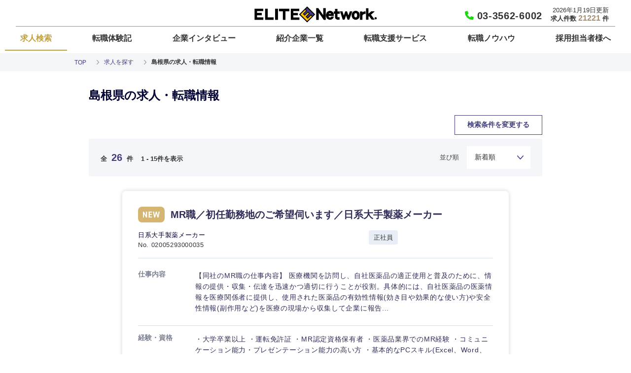

--- FILE ---
content_type: text/html; charset=UTF-8
request_url: https://www.elite-network.co.jp/job_search/result/?smallclass_cd1%5B%5D=378&pref=32
body_size: 28108
content:
<!DOCTYPE html>
<!--[if lt IE 7]><html class="no-js lt-ie9 lt-ie8 lt-ie7" lang="ja"> <![endif]-->
<!--[if IE 7]><html class="no-js lt-ie9 lt-ie8" lang="ja"> <![endif]-->
<!--[if IE 8]><html class="no-js lt-ie9" lang="ja"> <![endif]-->
<!--[if gt IE 8]><!--> <html class="no-js" lang="ja"><!--<![endif]-->
<head>
<meta charset="UTF-8">
<meta http-equiv="X-UA-Compatible" content="IE=edge">


<title>

島根県の求人・転職情報



 | 求人を探す | エリートネットワーク - 正社員専門の転職エージェント</title>
<meta name="viewport" content="width=device-width, initial-scale=1.0">

<meta property="og:url" content="https://www.elite-network.co.jp/job_search/result/">
<meta property="og:site_name" content="エリートネットワーク - 正社員専門の転職エージェント">
<meta property="og:title" content="

島根県の求人・転職情報



 | 求人を探す | エリートネットワーク - 正社員専門の転職エージェント">
<meta property="og:type" content="article">
<meta property="og:image" content="https://www.elite-network.co.jp/archives/001/202111/6b701ec1d6a53f6f23693b2b810108d1b699163845eabbea3d348bdfafb5de01.jpg">
<meta property="og:description" content="正社員専門の人材紹介会社エリートネットワーク。正社員の求人情報多数あります。条件を指定して求人情報を検索できます。


島根県の求人・転職情報です。

">
<meta name="description" content="正社員専門の人材紹介会社エリートネットワーク。正社員の求人情報多数あります。条件を指定して求人情報を検索できます。


島根県の求人・転職情報です。

">
<meta name="keywords" content="求人,求人情報,求人検索">



<!-- デフォルト設定 ※siteとprintは削除済み start -->
<link rel="alternate"
  type="application/rss+xml"
  title="RSS 2.0"
  href="https://www.elite-network.co.jp/rss2.xml"
/>
<link rel="stylesheet" href="/themes/system/css/normalize.css?date=20250327155033" />





<!-- canonical -->


<link rel="canonical" href="https://www.elite-network.co.jp/job_search/result/?pref=32&smallclass_cd1=378">



<!-- /canonical -->

<!-- 構造化データ -->

<script type="application/ld+json">
{
	"@context": "http://schema.org",
	"@type": "BreadcrumbList",
	"itemListElement":
	[
	{
		"@type": "ListItem",
		"position": 1,
		"item":
		{
		"@id": "https://www.elite-network.co.jp/",
		"name": "TOP"
		}
	}
	
	
	,{
		"@type": "ListItem",
		"position": 2,
		"item":
		{
		"@id": "https://www.elite-network.co.jp/job_search/",
		"name": "求人を探す"
		}
	}
	
	
	
	,{
		"@type": "ListItem",
		"position": 3,
		"item":
		{
		"@id": "https://www.elite-network.co.jp/job_search/result/?pref=32&amp;smallclass_cd1%5B%5D=378",
		"name": "

島根県の求人・転職情報



"
		}
	}
	
	

	

	

	
	]
}
</script>

<!-- デフォルト設定 end -->



<link rel="stylesheet" type="text/css" href="/themes/enw/css/reset.css?date=20201111075256" media="all" />

<link rel="stylesheet" type="text/css" href="/themes/enw/css/normal.css?date=20201111075256" media="all" />
<link rel="stylesheet" type="text/css" href="/themes/enw/css/slick.css?date=20201111075256" media="screen" />
<link
  rel="stylesheet"
  type="text/css"
  href="/themes/enw/css/slick-theme.css?date=20201111075256"
  media="screen"
/>

<link rel="stylesheet" type="text/css" href="/themes/enw/css/style.css?date=20250815100633" media="all" />


<link
  rel="apple-touch-icon-precomposed"
  sizes="180x180"
  href="/themes/enw/images/apple-touch-icon-precomposed.png"
/>


<script defer src="https://use.fontawesome.com/e16ad5cf63.js"></script>


<link rel="shortcut icon" href="/themes/enw/images/enicon.ico" />


<link rel="stylesheet" type="text/css" href="/themes/enw/css/job_search.css?date=20250819174601" media="all" />

<!-- デフォルト設定 start -->
<script src="/js/library/jquery/jquery-3.6.1.min.js" charset="UTF-8"></script>
<script>
window.jQuery || document.write('<script src="//ajax.googleapis.com/ajax/libs/jquery/3.6.1/jquery.min.js"><\/script>')
</script>



<script src="/acms.js?uaGroup=PC&amp;domains=www.elite-network.co.jp&amp;jsDir=js/&amp;themesDir=/themes/&amp;bid=1&amp;cid=9&amp;googleApiKey=AIzaSyBG3vGDsAdimjt_gjvVX3qQ_VCTT8b4dfo&amp;jQuery=3.6.1&amp;jQueryMigrate=migrate-3.0.1&amp;mediaClientResize=on&amp;fulltimeSSL=1&amp;v=ff928bb07a4b0e777ba5dd452ba96757&amp;umfs=50M&amp;pms=32M&amp;mfu=100&amp;lgImg=:1716&amp;jpegQuality=95&amp;mediaLibrary=off&amp;edition=standard&amp;urlPreviewExpire=48&amp;timemachinePreviewDefaultDevice=PC&amp;multiDomain=1&amp;ccd=job_search/result&amp;rid=5&amp;scriptRoot=/" charset="UTF-8" id="acms-js"></script>
<script src="/themes/system/js/modernizr.js?date=20250327155033"></script>



<!-- デフォルト設定 end -->


<script defer language="javascript" type="text/javascript" src="/themes/enw/js/jquery.rollover.js?date=20201111075257"></script>
<script defer language="javascript" type="text/javascript" src="/themes/enw/js/slick.min.js?date=20201111075257"></script>
<script defer language="javascript" type="text/javascript" src="/themes/enw/js/jquery.tile.js?date=20201111075257"></script>
<script defer language="javascript" type="text/javascript" src="/themes/enw/js/script.js?date=20240701173231"></script>


<!-- 各種共通タグ start -->

<!-- Google Tag Manager -->
<script>(function(w,d,s,l,i){w[l]=w[l]||[];w[l].push({'gtm.start':
new Date().getTime(),event:'gtm.js'});var f=d.getElementsByTagName(s)[0],
j=d.createElement(s),dl=l!='dataLayer'?'&l='+l:'';j.async=true;j.src=
'https://www.googletagmanager.com/gtm.js?id='+i+dl;f.parentNode.insertBefore(j,f);
})(window,document,'script','dataLayer','GTM-TPCGSWN');</script>
<!-- End Google Tag Manager -->

<!-- 各種共通タグ end -->



<!--求人情報検索の指定文言のトリミング-->
<script>
$(function(){
	var exclude = ['募集', '求人', '転職', '採用', '就職'];
	var $form = $("#searchForm").parents("form").get(0);
	$form.onsubmit = function () {
		var keyword = $("#searchForm").val();
		exclude.map(function (word) {
			keyword = keyword.replace(word, '');
		});
		$("#searchForm").val(keyword);
		return true;
	}
});
</script>
<meta name="csrf-token" content="85a785b7babc3afeb9c1941031eebd6f106038b624d70bf04520af37de210dd1"><script type="text/javascript" src="/js/dest/vendor.js?date=20250327155033" charset="UTF-8" async defer></script>
<script type="text/javascript" src="/js/dest/index.js?date=20250327155033" charset="UTF-8" async defer></script>
<meta name="generator" content="a-blog cms" />
</head>

<body>
	<!-- 各種共通タグbody用 start -->

<!-- Google Tag Manager (noscript) -->
<noscript><iframe src="https://www.googletagmanager.com/ns.html?id=GTM-TPCGSWN"
height="0" width="0" style="display:none;visibility:hidden"></iframe></noscript>
<!-- End Google Tag Manager (noscript) -->

<!-- 各種共通タグbody用 end -->

<!-- 共通のパーツの読み込み -->
<!-- 共通のパーツの読み込み -->


<!-- ブログ：メタ情報 -->


<!-- カテゴリー：メタ情報 -->


<!-- エントリー：メタ情報 -->



    






<!-- モジュールの読み込み -->






































































	














































































































































	<!-- ヘッダー -->
	<link href="https://use.fontawesome.com/releases/v6.5.1/css/all.css" rel="stylesheet">
<link rel="stylesheet" type="text/css" href="/themes/enw/css/header.css?date=20240703134016" media="all" />

<header class="header sticky-header">
	<div class="n-container">
		
		<div class="n_header">
			<!-- Navigation -->
			<div class="logo">
				<a href="/"><img src="/themes/enw/images/header/logo.jpg" alt="エリートネットワーク - 正社員専門の転職エージェント" width="105px" /></a>
				<div class="todaysnumber">2026年1月19日更新
					
					<b>求人件数 <span class="allnumber"></span> 件</b>
					
				</div>
			</div>
		
			<div class="header_tel">
				<a href="tel:0335626002">
					<p>
						<i class="fa-solid fa-phone" style="color: #18db0a;"></i>
						<span>03-3562-6002</span>
					</p>
				</a>
			</div>
			<nav id="g-nav" role="navigation">
				<ul class="navbar">
					<li><a href="/job_search/" class="btn1 current">求人検索</a></li>
					<li><a href="/voice/" class="btn1">転職体験記</a></li>
					<li><a href="/interview_kigyo/" class="btn1">企業インタビュー</a></li>
					<li><a href="/introduce/" class="btn1">紹介企業一覧</a></li>
					<li><a href="/support/" class="btn1">転職支援サービス</a></li>
					<li><a href="/tenshoku/" class="btn1">転職ノウハウ</a></li>
					<li><a href="/inquire/" class="btn1">採用担当者様へ</a></li>
				</ul>
			</nav>
			
				<!-- トピックパス -->
				

<nav class="topicpath">

	<ol class="topicpath-list clearfix">
		
		<li class="topicpath-item">
			
			<a href="https://www.elite-network.co.jp/" class="topicpath-link">TOP</a>
		</li>
		

		
		
			<li class="topicpath-item">
				
				
				<a href="https://www.elite-network.co.jp/job_search/" class="topicpath-link">求人を探す</a>
			</li>
		
		
		
			<li class="topicpath-item">
				
				
				

島根県の求人・転職情報




			</li>
		
		

		

		


		
	</ol>
</nav>


			
			<nav class="global-nav">
				<div class="global-nav-header">
					
					<div class="logo">
						<a href="/"><img src="/themes/enw/images/header/logo.jpg" alt="エリートネットワーク - 正社員専門の転職エージェント" width="105px" /></a>
					</div>
					
					<a id="js-black-bg">
						<div class="hamburger2">
							<span class="hamburger__line hamburger__line--4"></span>
							<span class="hamburger__line hamburger__line--5"></span>
							<span class="hamburger__line hamburger__line--6"></span>
							<span class="hamburger_txt">CLOSE</span>
						</div>
					</a>
				</div>
				<!-- <ul class="global-nav__banner-links">
					<li><a href="/voice/"><img src="/images/header/hamburger-taikenki.png" alt="転職体験記" /></a></li>
					<li><a href="/interview_kigyo/"><img src="/images/header/hamburger-interview.png" alt="企業インタビュー" /></a></li>
				</ul> -->
				<ul class="global-nav__list">
					<li class="global-nav__item">
						<a href="/job_search/" class="global-nav__item__link">求人を探す</a>
						<div class="global-nav-search">
							<form name="add_search_top" action="/job_search/result/" method="post" class="search-box">
								<input name="keyword" value="" placeholder="キーワード" type="text" id="searchForm" data-ol-has-click-handler="">
								<!--求人情報検索の指定文言のトリミング-->
								<script defer>
								$(function(){
									var exclude = ['募集', '求人', '転職', '採用', '就職'];
									var $form = $("#searchForm").parents("form").get(0);
									$form.onsubmit = function () {
										var keyword = $("#searchForm").val();
										exclude.map(function (word) {
											keyword = keyword.replace(word, '');
										});
										$("#searchForm").val(keyword);
										return true;
									}
								});
								</script>
								<input type="hidden" name="query[]" value="keyword" data-ol-has-click-handler="" id="searchForm">
								<input name="ACMS_POST_2GET" value="検索" class="btnsearch" type="submit" data-ol-has-click-handler="">
							<input type="hidden" name="formUniqueToken" value="83ff8ec9f0856ec4ae4a0e72579f2c2a6d13b7ad50eab6bd06337ceeaed45ea1">
<input type="hidden" name="formToken" value="85a785b7babc3afeb9c1941031eebd6f106038b624d70bf04520af37de210dd1">
</form>
						</div>
						<ul class="global-nav-search-options">
							<li>
								<a href="/job_search/smallclass/" class="global-nav-search-options__item__link">職種から探す</a>
							</li>
							<li>
								<a href="/job_search/" class="global-nav-search-options__item__link">検索条件を指定する</a>
							</li>
						</ul>
					</li>
					<li class="global-nav__item">
						<a href="/voice/" class="global-nav__item__link">転職体験記</a>
					</li>
					<li class="global-nav__item">
						<a href="/interview_kigyo/" class="global-nav__item__link">企業インタビュー</a>
					</li>
					<li class="global-nav__item">
						<a href="/introduce/" class="global-nav__item__link">紹介企業一覧</a>
					</li>
					<li class="global-nav__item">
						<a href="/support/" class="global-nav__item__link">転職支援サービス</a>
						<ul class="gnav__menu__item__children-link">
							<li><a href="/support/guide.html">初めての方へ</a></li>
							<li><a href="/support/prepare.html">転職の心構え</a></li>
							<li><a href="/support/jinzai.html">人材紹介会社とは</a></li>
							<li class="long"><a href="/support/feature.html">エリートネットワークのこだわり</a></li>
							<li><a href="/support/process.html">転職までのプロセス</a></li>
							<li><a href="/support/preentry.html">登録案内</a></li>
						</ul>
					</li>
					<li class="global-nav__item">
						<a href="/tenshoku/" class="global-nav__item__link">転職ノウハウ</a>
						<ul class="gnav__menu__item__children-link">
							<li><a href="/tenshoku/rirekisho.html">履歴書の書き方</a></li>
							<li><a href="/tenshoku/resumesample/">職務経歴書サンプル</a></li>
							<li><a href="/tenshoku/record/top.html">職務経歴書の書き方</a></li>
							<li><a href="/tenshoku/howto_taishokutodoke.html">退職届の書き方</a></li>
							<li><a href="/tenshoku/qa/">転職Q&A</a></li>
							<li class="long"><a href="/tenshoku/mondou.html">面接対策の想定問答集の実例</a></li>
							<li><a href="/dictionary/">ビジネス用語集</a></li>
						</ul>
					</li>
					<li class="global-nav__item">
						<a href="/company/" class="global-nav__item__link">会社案内</a>
						<ul class="gnav__menu__item__children-link">
							<li><a href="/company/message.html">代表挨拶</a></li>
							<li><a href="/company/concept.html">企業理念</a></li>
							<li><a href="/company/outline.html">会社概要</a></li>
							<li><a href="/company/outline.html#map">アクセス</a></li>
							<li><a href="/recruit/">弊社採用情報</a></li>
						</ul>
					</li>
					<li class="global-nav__item">
						<a href="/inquire/" class="global-nav__item__link">企業の採用ご担当者様へ</a>
					</li>
				</ul>
				<ul class="global-nav__banner-links">
					<li class="btn_zone"><a href="/support/preentry.html" class="btnsearch2">転職支援サービスについてはこちら</a></li>
					<li><a href="https://kosen-guide.jp/"><img src="/themes/enw/images/header/hamburger-kosen.png" alt="高専出身者の方はこちら" width="768px" height="165px" loading="lazy" decoding="async"/></a></li>
					<li><a href="/company/yuryoshokai.html"><img src="/themes/enw/images/header/hamburger-yuryo.png" alt="エリートネットワークは厚生労働省より職業紹介優良事業者に認定されております。" width="768px" height="165px" loading="lazy" decoding="async" /></a></li>
				</ul>
			</nav>
			<div class="hamburger" id="js-hamburger">
			  <span class="hamburger__line hamburger__line--1"></span>
			  <span class="hamburger__line hamburger__line--2"></span>
			  <span class="hamburger__line hamburger__line--3"></span>
			  <span class="hamburger_txt">MENU</span>
			</div>
			<div class="black-bg" id="js-black-bg2"></div>
	  </div>
	</div>
</header>
<script defer>
const body = document.body;
$('#js-hamburger').on('click', function () {
	$('.header').toggleClass('nav-open');
});
$('#js-black-bg').on('click', function () {
	$('.header').removeClass('nav-open');
})
$('.global-nav').on('click', function () {
	$('.header').removeClass('nav-open');
})
$(".n_header .navbar li .btn1").hover(function() {
	$(this).toggleClass('animation');
}, function() {
	$(this).toggleClass('animation');
});	
</script>

<script type="text/javascript" src="/js/library/jquery/jquery.cookie.js"></script>



	<div id="wrapper">

		<div class="acms-container">
			<!-- ※管理用パーツ -->
			



		</div>

		<div class="result-container">
			<div class="content">
				<div class="result-inner">
					<h1 class="h1_result_ttl">

島根県の求人・転職情報



</h1>
					<div id="result-panel" class="result-panel">
						<a name="job-search" class="job-search-position"></a>
						<!-- タグ検索でない場合は検索条件を表示 -->
						
						<!-- 検索条件 -->
						
						<form action="/job_search/result/" method="post" class="search-form">
	<input type="hidden" name="query[]" value="order" />
	<div class="search-inner" style="display: none;">
		<div class="input-inner">
			<table class="search-form-base">
				<tbody>
					<tr class="form-base form-base_job js_inputAreaJob">
						<th class="list-title job">希望職種</th>
						<td class="form-area">
							<div class="add-link"><a name="js_inputArea_job" class="js_modalBtnCont pc" data-modal-btn="modal01"><span class="text">職種を選択</span></a><a name="js_inputArea_job" class="js_modalBtnCont sp" data-modal-btn="modal02"><span class="text">職種を選択</span></a><div class="select-item"></div></div>
						</td>
					</tr>
					<tr class="form-base form-base_industry js_inputAreaArea">
						<th class="list-title industry">希望業界</th>
						<td class="form-area">
							<div class="add-link"><a name="js_inputArea_industry" class="js_modalBtnCont" data-modal-btn="modal03"><span class="text">業界を選択</span></a><div class="select-item"></div></div>
						</td>
					</tr>
					<tr class="form-base form-base_area js_inputAreaArea">
						<th class="list-title area">希望勤務地</th>
						<td class="form-area">
							<div class="add-link"><a name="js_inputArea_area" class="js_modalBtnCont" data-modal-btn="modal04"><span class="text">都道府県を選択</span></a><div class="select-item"></div></div>
						</td>
					</tr>
				</tbody>
			</table>
			<dl class="commit-wrap">
				<dt class="commit-item">フリーワード</dt>
				<dd class="commit-content"></dd>
				<dt class="commit-item">希望年収</dt>
				<dd class="commit-content"></dd>
				<dt class="commit-item">推奨年齢</dt>
				<dd class="commit-content"></dd>
				<dt class="commit-item">こだわり条件</dt>
				<dd class="commit-content"></dd>
			</dl>
		</div>
		<div class="search-btn-wrap">
			<div class="search-submit-btn"><input type="submit" name="ACMS_POST_2GET" value="この条件で検索する"></div>
			<a class="commit-btn js_modalBtnCont" data-modal-btn="modal05">こだわり条件を追加する</a>
		</div>
	</div>
	<div class="sp_accordion">
		<button class="change-btn" type="button">検索条件を変更する</button>
	</div>

	<!-- modal01 -->
	<div class="js_modalWrap" data-modal-cont="modal01">
		<div class="js_modalBG"></div>
		<div class="js_modalContInner">
			<span class="js_modalClose"></span>
			<div class="js_modalCont">
				<h3><img src="/themes/enw/images/job_search/icon-job_bl.svg" loading="lazy" decoding="async">ご希望の職種を選択してください</h3>
				<div class="modal-form-base jobModal pc">
					<input type="hidden" name="smallclass_cd1@operator" value="eq" />
					<input type="hidden" name="smallclass_cd1@connector" value="or" />
					<div class="modal-form-table">
						<ul class="modal-category-list">
							
							
							<li class="category ">経営企画・事業企画</li>
							
							<li class="category ">経営ボード</li>
							
							<li class="category ">管理</li>
							
							<li class="category ">SCM</li>
							
							<li class="category ">人事</li>
							
							<li class="category ">マーケティング</li>
							
							<li class="category  checked">営業</li>
							
							<li class="category ">サービス</li>
							
							<li class="category ">クリエイティブ</li>
							
							<li class="category ">コンサルタント</li>
							
							<li class="category ">専門職</li>
							
							<li class="category ">技術職（IT）、Webサービス・制作、ゲーム</li>
							
							<li class="category ">技術職（モノづくり）</li>
							
							<li class="category ">金融専門職</li>
							
							<li class="category ">メディカル</li>
							
							<li class="category ">不動産専門職</li>
							
							<li class="category ">建設・施工管理</li>
							
							<li class="category ">事務職</li>
							
							<li class="category ">その他</li>
							
							
						</ul>
						
						
						
						<ul class="modal-select-list">
							<li class="list-all"><div class="category-check"><label><input class="js-check-all" type="checkbox" name="bigclass_cd[]" value="311" data-check-all="311" >すべての経営企画・事業企画</label></div></li>
							<li class="list-child">
								<ul class="js-check-all-target" data-check-all="311">
						
									<li class="list"><label><input type="checkbox" name="smallclass_cd1[]" value="330">事業企画・事業開発</label></li>
						
						
						
									<li class="list"><label><input type="checkbox" name="smallclass_cd1[]" value="331">事業管理</label></li>
						
						
						
									<li class="list"><label><input type="checkbox" name="smallclass_cd1[]" value="332">新規事業企画・立上げ</label></li>
						
						
						
									<li class="list"><label><input type="checkbox" name="smallclass_cd1[]" value="333">M&amp;A・事業投資</label></li>
						
						
						
									<li class="list"><label><input type="checkbox" name="smallclass_cd1[]" value="334">経営企画</label></li>
						
						
						
									<li class="list"><label><input type="checkbox" name="smallclass_cd1[]" value="335">政策渉外</label></li>
						
						
						
									<li class="list"><label><input type="checkbox" name="smallclass_cd1[]" value="336">その他企画業務</label></li>
						
								</ul>
							</li>
						</ul>
						
						
						
						<ul class="modal-select-list">
							<li class="list-all"><div class="category-check"><label><input class="js-check-all" type="checkbox" name="bigclass_cd[]" value="312" data-check-all="312" >すべての経営ボード</label></div></li>
							<li class="list-child">
								<ul class="js-check-all-target" data-check-all="312">
						
									<li class="list"><label><input type="checkbox" name="smallclass_cd1[]" value="337">経営者・CEO・COO</label></li>
						
						
						
									<li class="list"><label><input type="checkbox" name="smallclass_cd1[]" value="338">CFO</label></li>
						
						
						
									<li class="list"><label><input type="checkbox" name="smallclass_cd1[]" value="339">CTO・CIO</label></li>
						
						
						
									<li class="list"><label><input type="checkbox" name="smallclass_cd1[]" value="340">CXO（CHRO、CMO等）</label></li>
						
						
						
									<li class="list"><label><input type="checkbox" name="smallclass_cd1[]" value="341">取締役・執行役員</label></li>
						
						
						
									<li class="list"><label><input type="checkbox" name="smallclass_cd1[]" value="342">監査役（常勤・非常勤）</label></li>
						
						
						
									<li class="list"><label><input type="checkbox" name="smallclass_cd1[]" value="343">社外取締役</label></li>
						
								</ul>
							</li>
						</ul>
						
						
						
						<ul class="modal-select-list">
							<li class="list-all"><div class="category-check"><label><input class="js-check-all" type="checkbox" name="bigclass_cd[]" value="313" data-check-all="313" >すべての管理</label></div></li>
							<li class="list-child">
								<ul class="js-check-all-target" data-check-all="313">
						
									<li class="list"><label><input type="checkbox" name="smallclass_cd1[]" value="344">財務</label></li>
						
						
						
									<li class="list"><label><input type="checkbox" name="smallclass_cd1[]" value="345">経理</label></li>
						
						
						
									<li class="list"><label><input type="checkbox" name="smallclass_cd1[]" value="346">管理会計・FP&amp;A</label></li>
						
						
						
									<li class="list"><label><input type="checkbox" name="smallclass_cd1[]" value="347">税務</label></li>
						
						
						
									<li class="list"><label><input type="checkbox" name="smallclass_cd1[]" value="348">内部監査・内部統制</label></li>
						
						
						
									<li class="list"><label><input type="checkbox" name="smallclass_cd1[]" value="349">総務</label></li>
						
						
						
									<li class="list"><label><input type="checkbox" name="smallclass_cd1[]" value="350">広報・CSR</label></li>
						
						
						
									<li class="list"><label><input type="checkbox" name="smallclass_cd1[]" value="351">IR/SR</label></li>
						
						
						
									<li class="list"><label><input type="checkbox" name="smallclass_cd1[]" value="352">法務</label></li>
						
						
						
									<li class="list"><label><input type="checkbox" name="smallclass_cd1[]" value="353">コンプライアンス</label></li>
						
						
						
									<li class="list"><label><input type="checkbox" name="smallclass_cd1[]" value="354">知的財産・特許</label></li>
						
						
						
									<li class="list"><label><input type="checkbox" name="smallclass_cd1[]" value="355">サステナビリティ・ESG</label></li>
						
						
						
									<li class="list"><label><input type="checkbox" name="smallclass_cd1[]" value="356">広告宣伝・PR・ブランディング</label></li>
						
								</ul>
							</li>
						</ul>
						
						
						
						<ul class="modal-select-list">
							<li class="list-all"><div class="category-check"><label><input class="js-check-all" type="checkbox" name="bigclass_cd[]" value="314" data-check-all="314" >すべてのSCM</label></div></li>
							<li class="list-child">
								<ul class="js-check-all-target" data-check-all="314">
						
									<li class="list"><label><input type="checkbox" name="smallclass_cd1[]" value="357">SCM全般</label></li>
						
						
						
									<li class="list"><label><input type="checkbox" name="smallclass_cd1[]" value="358">物流企画</label></li>
						
						
						
									<li class="list"><label><input type="checkbox" name="smallclass_cd1[]" value="359">調達・購買</label></li>
						
						
						
									<li class="list"><label><input type="checkbox" name="smallclass_cd1[]" value="360">生産管理</label></li>
						
						
						
									<li class="list"><label><input type="checkbox" name="smallclass_cd1[]" value="361">在庫管理</label></li>
						
						
						
									<li class="list"><label><input type="checkbox" name="smallclass_cd1[]" value="362">貿易業務・輸出入</label></li>
						
								</ul>
							</li>
						</ul>
						
						
						
						<ul class="modal-select-list">
							<li class="list-all"><div class="category-check"><label><input class="js-check-all" type="checkbox" name="bigclass_cd[]" value="315" data-check-all="315" >すべての人事</label></div></li>
							<li class="list-child">
								<ul class="js-check-all-target" data-check-all="315">
						
									<li class="list"><label><input type="checkbox" name="smallclass_cd1[]" value="363">人事全般</label></li>
						
						
						
									<li class="list"><label><input type="checkbox" name="smallclass_cd1[]" value="364">採用（新卒・中途）</label></li>
						
						
						
									<li class="list"><label><input type="checkbox" name="smallclass_cd1[]" value="365">人材開発・人材育成・研修</label></li>
						
						
						
									<li class="list"><label><input type="checkbox" name="smallclass_cd1[]" value="366">制度企画・組織開発</label></li>
						
						
						
									<li class="list"><label><input type="checkbox" name="smallclass_cd1[]" value="367">労務・給与</label></li>
						
						
						
									<li class="list"><label><input type="checkbox" name="smallclass_cd1[]" value="368">海外人事</label></li>
						
						
						
									<li class="list"><label><input type="checkbox" name="smallclass_cd1[]" value="369">HRBP</label></li>
						
								</ul>
							</li>
						</ul>
						
						
						
						<ul class="modal-select-list">
							<li class="list-all"><div class="category-check"><label><input class="js-check-all" type="checkbox" name="bigclass_cd[]" value="316" data-check-all="316" >すべてのマーケティング</label></div></li>
							<li class="list-child">
								<ul class="js-check-all-target" data-check-all="316">
						
									<li class="list"><label><input type="checkbox" name="smallclass_cd1[]" value="370">商品企画</label></li>
						
						
						
									<li class="list"><label><input type="checkbox" name="smallclass_cd1[]" value="371">マーケティング企画・統括</label></li>
						
						
						
									<li class="list"><label><input type="checkbox" name="smallclass_cd1[]" value="372">デジタル・WEBマーケティング</label></li>
						
						
						
									<li class="list"><label><input type="checkbox" name="smallclass_cd1[]" value="373">リサーチ・データ分析</label></li>
						
						
						
									<li class="list"><label><input type="checkbox" name="smallclass_cd1[]" value="374">Web広告運用・SEO</label></li>
						
						
						
									<li class="list"><label><input type="checkbox" name="smallclass_cd1[]" value="503">WEBディレクター、サイト運営、EC運用</label></li>
						
								</ul>
							</li>
						</ul>
						
						
						
						<ul class="modal-select-list">
							<li class="list-all"><div class="category-check"><label><input class="js-check-all" type="checkbox" name="bigclass_cd[]" value="317" data-check-all="317" >すべての営業</label></div></li>
							<li class="list-child">
								<ul class="js-check-all-target" data-check-all="317">
						
									<li class="list"><label><input type="checkbox" name="smallclass_cd1[]" value="375">法人営業</label></li>
						
						
						
									<li class="list"><label><input type="checkbox" name="smallclass_cd1[]" value="376">インサイドセールス</label></li>
						
						
						
									<li class="list"><label><input type="checkbox" name="smallclass_cd1[]" value="377">カスタマーサクセス</label></li>
						
						
						
									<li class="list"><label><input type="checkbox" name="smallclass_cd1[]" value="378">個人営業</label></li>
						
						
						
									<li class="list"><label><input type="checkbox" name="smallclass_cd1[]" value="379">海外営業</label></li>
						
						
						
									<li class="list"><label><input type="checkbox" name="smallclass_cd1[]" value="380">技術営業・プリセールス</label></li>
						
						
						
									<li class="list"><label><input type="checkbox" name="smallclass_cd1[]" value="381">営業企画</label></li>
						
						
						
									<li class="list"><label><input type="checkbox" name="smallclass_cd1[]" value="504">キャリアアドバイザー</label></li>
						
								</ul>
							</li>
						</ul>
						
						
						
						<ul class="modal-select-list">
							<li class="list-all"><div class="category-check"><label><input class="js-check-all" type="checkbox" name="bigclass_cd[]" value="318" data-check-all="318" >すべてのサービス</label></div></li>
							<li class="list-child">
								<ul class="js-check-all-target" data-check-all="318">
						
									<li class="list"><label><input type="checkbox" name="smallclass_cd1[]" value="382">コールセンター管理・運営（SV）</label></li>
						
						
						
									<li class="list"><label><input type="checkbox" name="smallclass_cd1[]" value="383">店舗・FC開発</label></li>
						
						
						
									<li class="list"><label><input type="checkbox" name="smallclass_cd1[]" value="384">店舗管理・店舗運営・店舗SV</label></li>
						
						
						
									<li class="list"><label><input type="checkbox" name="smallclass_cd1[]" value="385">介護サービス関連職</label></li>
						
						
						
									<li class="list"><label><input type="checkbox" name="smallclass_cd1[]" value="386">研修講師・塾講師</label></li>
						
								</ul>
							</li>
						</ul>
						
						
						
						<ul class="modal-select-list">
							<li class="list-all"><div class="category-check"><label><input class="js-check-all" type="checkbox" name="bigclass_cd[]" value="319" data-check-all="319" >すべてのクリエイティブ</label></div></li>
							<li class="list-child">
								<ul class="js-check-all-target" data-check-all="319">
						
									<li class="list"><label><input type="checkbox" name="smallclass_cd1[]" value="387">プロデューサー・ディレクター</label></li>
						
						
						
									<li class="list"><label><input type="checkbox" name="smallclass_cd1[]" value="388">メディアプランナー</label></li>
						
						
						
									<li class="list"><label><input type="checkbox" name="smallclass_cd1[]" value="389">クリエイティブ・アートディレクター</label></li>
						
						
						
									<li class="list"><label><input type="checkbox" name="smallclass_cd1[]" value="390">デザイナー</label></li>
						
						
						
									<li class="list"><label><input type="checkbox" name="smallclass_cd1[]" value="391">コピーライター</label></li>
						
						
						
									<li class="list"><label><input type="checkbox" name="smallclass_cd1[]" value="392">工業デザイナー・グラフィックデザイナー</label></li>
						
						
						
									<li class="list"><label><input type="checkbox" name="smallclass_cd1[]" value="393">インテリアデザイナー</label></li>
						
						
						
									<li class="list"><label><input type="checkbox" name="smallclass_cd1[]" value="394">ファッションデザイナー</label></li>
						
						
						
									<li class="list"><label><input type="checkbox" name="smallclass_cd1[]" value="395">空間・店舗デザイナー</label></li>
						
						
						
									<li class="list"><label><input type="checkbox" name="smallclass_cd1[]" value="396">映像制作・映像編集</label></li>
						
						
						
									<li class="list"><label><input type="checkbox" name="smallclass_cd1[]" value="397">編集・エディター・デスク・校正</label></li>
						
						
						
									<li class="list"><label><input type="checkbox" name="smallclass_cd1[]" value="398">記者・ライター</label></li>
						
						
						
									<li class="list"><label><input type="checkbox" name="smallclass_cd1[]" value="399">その他クリエイティブ</label></li>
						
						
						
									<li class="list"><label><input type="checkbox" name="smallclass_cd1[]" value="505">サウンドクリエーター</label></li>
						
								</ul>
							</li>
						</ul>
						
						
						
						<ul class="modal-select-list">
							<li class="list-all"><div class="category-check"><label><input class="js-check-all" type="checkbox" name="bigclass_cd[]" value="320" data-check-all="320" >すべてのコンサルタント</label></div></li>
							<li class="list-child">
								<ul class="js-check-all-target" data-check-all="320">
						
									<li class="list"><label><input type="checkbox" name="smallclass_cd1[]" value="400">戦略コンサルタント</label></li>
						
						
						
									<li class="list"><label><input type="checkbox" name="smallclass_cd1[]" value="401">財務・会計コンサルタント</label></li>
						
						
						
									<li class="list"><label><input type="checkbox" name="smallclass_cd1[]" value="402">組織・人事コンサルタント</label></li>
						
						
						
									<li class="list"><label><input type="checkbox" name="smallclass_cd1[]" value="403">IT・DXコンサルタント</label></li>
						
						
						
									<li class="list"><label><input type="checkbox" name="smallclass_cd1[]" value="404">サステナビリティ・ESGコンサルタント</label></li>
						
						
						
									<li class="list"><label><input type="checkbox" name="smallclass_cd1[]" value="405">物流・SCMコンサルタント</label></li>
						
						
						
									<li class="list"><label><input type="checkbox" name="smallclass_cd1[]" value="406">リスクコンサルタント</label></li>
						
						
						
									<li class="list"><label><input type="checkbox" name="smallclass_cd1[]" value="407">リサーチャー・調査員</label></li>
						
						
						
									<li class="list"><label><input type="checkbox" name="smallclass_cd1[]" value="408">その他コンサルタント</label></li>
						
						
						
									<li class="list"><label><input type="checkbox" name="smallclass_cd1[]" value="506">マーケティングコンサルタント</label></li>
						
								</ul>
							</li>
						</ul>
						
						
						
						<ul class="modal-select-list">
							<li class="list-all"><div class="category-check"><label><input class="js-check-all" type="checkbox" name="bigclass_cd[]" value="321" data-check-all="321" >すべての専門職</label></div></li>
							<li class="list-child">
								<ul class="js-check-all-target" data-check-all="321">
						
									<li class="list"><label><input type="checkbox" name="smallclass_cd1[]" value="409">公認会計士</label></li>
						
						
						
									<li class="list"><label><input type="checkbox" name="smallclass_cd1[]" value="410">税理士</label></li>
						
						
						
									<li class="list"><label><input type="checkbox" name="smallclass_cd1[]" value="411">弁護士</label></li>
						
						
						
									<li class="list"><label><input type="checkbox" name="smallclass_cd1[]" value="412">弁理士</label></li>
						
						
						
									<li class="list"><label><input type="checkbox" name="smallclass_cd1[]" value="413">医師</label></li>
						
						
						
									<li class="list"><label><input type="checkbox" name="smallclass_cd1[]" value="414">獣医師</label></li>
						
						
						
									<li class="list"><label><input type="checkbox" name="smallclass_cd1[]" value="415">薬剤師</label></li>
						
						
						
									<li class="list"><label><input type="checkbox" name="smallclass_cd1[]" value="416">その他専門職</label></li>
						
								</ul>
							</li>
						</ul>
						
						
						
						<ul class="modal-select-list">
							<li class="list-all"><div class="category-check"><label><input class="js-check-all" type="checkbox" name="bigclass_cd[]" value="322" data-check-all="322" >すべての技術職（IT）、Webサービス・制作、ゲーム</label></div></li>
							<li class="list-child">
								<ul class="js-check-all-target" data-check-all="322">
						
									<li class="list"><label><input type="checkbox" name="smallclass_cd1[]" value="417">自社製品・サービス開発</label></li>
						
						
						
									<li class="list"><label><input type="checkbox" name="smallclass_cd1[]" value="418">社内SE</label></li>
						
						
						
									<li class="list"><label><input type="checkbox" name="smallclass_cd1[]" value="419">フロントエンドエンジニア</label></li>
						
						
						
									<li class="list"><label><input type="checkbox" name="smallclass_cd1[]" value="420">アプリケーション（バックエンド・サーバサイド）エンジニア</label></li>
						
						
						
									<li class="list"><label><input type="checkbox" name="smallclass_cd1[]" value="421">インフラ（サーバ・ネットワーク・データベース・クラウド基盤構築）エンジニア</label></li>
						
						
						
									<li class="list"><label><input type="checkbox" name="smallclass_cd1[]" value="422">AI・機械学習エンジニア</label></li>
						
						
						
									<li class="list"><label><input type="checkbox" name="smallclass_cd1[]" value="423">セキュリティエンジニア</label></li>
						
						
						
									<li class="list"><label><input type="checkbox" name="smallclass_cd1[]" value="424">ネイティブアプリケーション（モバイルアプリ）エンジニア</label></li>
						
						
						
									<li class="list"><label><input type="checkbox" name="smallclass_cd1[]" value="425">データサイエンティスト・データアナリスト</label></li>
						
						
						
									<li class="list"><label><input type="checkbox" name="smallclass_cd1[]" value="426">IoTエンジニア</label></li>
						
						
						
									<li class="list"><label><input type="checkbox" name="smallclass_cd1[]" value="427">ゲームプログラマー</label></li>
						
						
						
									<li class="list"><label><input type="checkbox" name="smallclass_cd1[]" value="428">ノーコード・ローコード・RPAエンジニア</label></li>
						
						
						
									<li class="list"><label><input type="checkbox" name="smallclass_cd1[]" value="429">運用・保守・監視・テクニカルサポート</label></li>
						
						
						
									<li class="list"><label><input type="checkbox" name="smallclass_cd1[]" value="430">その他ITエンジニア</label></li>
						
						
						
									<li class="list"><label><input type="checkbox" name="smallclass_cd1[]" value="431">情報システム企画</label></li>
						
						
						
									<li class="list"><label><input type="checkbox" name="smallclass_cd1[]" value="432">ITアーキテクト・システム設計</label></li>
						
						
						
									<li class="list"><label><input type="checkbox" name="smallclass_cd1[]" value="433">プロジェクトマネージャ・リーダー（PM・PL）</label></li>
						
						
						
									<li class="list"><label><input type="checkbox" name="smallclass_cd1[]" value="434">プロダクトオーナー・プロダクトマネージャ（PdM）</label></li>
						
						
						
									<li class="list"><label><input type="checkbox" name="smallclass_cd1[]" value="435">エンジニアリングマネージャ・テックリード</label></li>
						
						
						
									<li class="list"><label><input type="checkbox" name="smallclass_cd1[]" value="436">Webデザイナー・UI・UXデザイナー</label></li>
						
						
						
									<li class="list"><label><input type="checkbox" name="smallclass_cd1[]" value="437">ゲームプランナー・ディレクター</label></li>
						
						
						
									<li class="list"><label><input type="checkbox" name="smallclass_cd1[]" value="438">金融系システム</label></li>
						
								</ul>
							</li>
						</ul>
						
						
						
						<ul class="modal-select-list">
							<li class="list-all"><div class="category-check"><label><input class="js-check-all" type="checkbox" name="bigclass_cd[]" value="323" data-check-all="323" >すべての技術職（モノづくり）</label></div></li>
							<li class="list-child">
								<ul class="js-check-all-target" data-check-all="323">
						
									<li class="list"><label><input type="checkbox" name="smallclass_cd1[]" value="439">研究開発（R&amp;D）</label></li>
						
						
						
									<li class="list"><label><input type="checkbox" name="smallclass_cd1[]" value="440">商品開発</label></li>
						
						
						
									<li class="list"><label><input type="checkbox" name="smallclass_cd1[]" value="441">生産技術・製造技術</label></li>
						
						
						
									<li class="list"><label><input type="checkbox" name="smallclass_cd1[]" value="442">品質管理</label></li>
						
						
						
									<li class="list"><label><input type="checkbox" name="smallclass_cd1[]" value="443">品質保証</label></li>
						
						
						
									<li class="list"><label><input type="checkbox" name="smallclass_cd1[]" value="444">安全管理・安全衛生</label></li>
						
						
						
									<li class="list"><label><input type="checkbox" name="smallclass_cd1[]" value="445">フィールドエンジニア・サービスエンジニア</label></li>
						
						
						
									<li class="list"><label><input type="checkbox" name="smallclass_cd1[]" value="446">機械エンジニア</label></li>
						
						
						
									<li class="list"><label><input type="checkbox" name="smallclass_cd1[]" value="447">電気・電子エンジニア</label></li>
						
						
						
									<li class="list"><label><input type="checkbox" name="smallclass_cd1[]" value="448">半導体エンジニア</label></li>
						
						
						
									<li class="list"><label><input type="checkbox" name="smallclass_cd1[]" value="449">化学エンジニア</label></li>
						
						
						
									<li class="list"><label><input type="checkbox" name="smallclass_cd1[]" value="450">組み込み制御エンジニア</label></li>
						
						
						
									<li class="list"><label><input type="checkbox" name="smallclass_cd1[]" value="451">その他エンジニア</label></li>
						
								</ul>
							</li>
						</ul>
						
						
						
						<ul class="modal-select-list">
							<li class="list-all"><div class="category-check"><label><input class="js-check-all" type="checkbox" name="bigclass_cd[]" value="324" data-check-all="324" >すべての金融専門職</label></div></li>
							<li class="list-child">
								<ul class="js-check-all-target" data-check-all="324">
						
									<li class="list"><label><input type="checkbox" name="smallclass_cd1[]" value="452">ホールセール・RM（法人営業）</label></li>
						
						
						
									<li class="list"><label><input type="checkbox" name="smallclass_cd1[]" value="453">リテール営業（個人営業）</label></li>
						
						
						
									<li class="list"><label><input type="checkbox" name="smallclass_cd1[]" value="454">代理店営業</label></li>
						
						
						
									<li class="list"><label><input type="checkbox" name="smallclass_cd1[]" value="455">プライベートバンカー（富裕層向け営業）</label></li>
						
						
						
									<li class="list"><label><input type="checkbox" name="smallclass_cd1[]" value="456">ディーラー・トレーダー</label></li>
						
						
						
									<li class="list"><label><input type="checkbox" name="smallclass_cd1[]" value="457">ファンドマネージャー</label></li>
						
						
						
									<li class="list"><label><input type="checkbox" name="smallclass_cd1[]" value="458">クオンツアナリスト</label></li>
						
						
						
									<li class="list"><label><input type="checkbox" name="smallclass_cd1[]" value="459">アクチュアリー</label></li>
						
						
						
									<li class="list"><label><input type="checkbox" name="smallclass_cd1[]" value="460">金融商品開発</label></li>
						
						
						
									<li class="list"><label><input type="checkbox" name="smallclass_cd1[]" value="461">公開・引受</label></li>
						
						
						
									<li class="list"><label><input type="checkbox" name="smallclass_cd1[]" value="462">ベンチャーキャピタリスト（VC、CVC）</label></li>
						
						
						
									<li class="list"><label><input type="checkbox" name="smallclass_cd1[]" value="463">ターンアラウンド（PE）</label></li>
						
						
						
									<li class="list"><label><input type="checkbox" name="smallclass_cd1[]" value="464">M&amp;A</label></li>
						
						
						
									<li class="list"><label><input type="checkbox" name="smallclass_cd1[]" value="465">コーポレートファイナンス</label></li>
						
						
						
									<li class="list"><label><input type="checkbox" name="smallclass_cd1[]" value="466">ストラクチャードファイナンス・プロジェクトファイナンス</label></li>
						
						
						
									<li class="list"><label><input type="checkbox" name="smallclass_cd1[]" value="467">アナリスト</label></li>
						
						
						
									<li class="list"><label><input type="checkbox" name="smallclass_cd1[]" value="468">エコノミスト</label></li>
						
						
						
									<li class="list"><label><input type="checkbox" name="smallclass_cd1[]" value="469">金融事務（ミドル・バック）</label></li>
						
						
						
									<li class="list"><label><input type="checkbox" name="smallclass_cd1[]" value="470">審査・リスク・与信</label></li>
						
						
						
									<li class="list"><label><input type="checkbox" name="smallclass_cd1[]" value="471">監査・コンプライアンス</label></li>
						
						
						
									<li class="list"><label><input type="checkbox" name="smallclass_cd1[]" value="472">その他金融系</label></li>
						
								</ul>
							</li>
						</ul>
						
						
						
						<ul class="modal-select-list">
							<li class="list-all"><div class="category-check"><label><input class="js-check-all" type="checkbox" name="bigclass_cd[]" value="325" data-check-all="325" >すべてのメディカル</label></div></li>
							<li class="list-child">
								<ul class="js-check-all-target" data-check-all="325">
						
									<li class="list"><label><input type="checkbox" name="smallclass_cd1[]" value="473">研究開発（メディカル・ヘルスケア）</label></li>
						
						
						
									<li class="list"><label><input type="checkbox" name="smallclass_cd1[]" value="474">臨床開発・治験関係・CRC・CRA・PV</label></li>
						
						
						
									<li class="list"><label><input type="checkbox" name="smallclass_cd1[]" value="475">DM・統計解析・SASプログラマー</label></li>
						
						
						
									<li class="list"><label><input type="checkbox" name="smallclass_cd1[]" value="476">GxP監査</label></li>
						
						
						
									<li class="list"><label><input type="checkbox" name="smallclass_cd1[]" value="477">生産関連（生産技術/管理・品質管理/保証）</label></li>
						
						
						
									<li class="list"><label><input type="checkbox" name="smallclass_cd1[]" value="478">学術・PMS・薬事・MSL</label></li>
						
						
						
									<li class="list"><label><input type="checkbox" name="smallclass_cd1[]" value="479">医師・薬剤師・臨床検査技師・看護師</label></li>
						
						
						
									<li class="list"><label><input type="checkbox" name="smallclass_cd1[]" value="480">MR</label></li>
						
						
						
									<li class="list"><label><input type="checkbox" name="smallclass_cd1[]" value="481">医療機器営業</label></li>
						
						
						
									<li class="list"><label><input type="checkbox" name="smallclass_cd1[]" value="482">その他メディカル系</label></li>
						
								</ul>
							</li>
						</ul>
						
						
						
						<ul class="modal-select-list">
							<li class="list-all"><div class="category-check"><label><input class="js-check-all" type="checkbox" name="bigclass_cd[]" value="326" data-check-all="326" >すべての不動産専門職</label></div></li>
							<li class="list-child">
								<ul class="js-check-all-target" data-check-all="326">
						
									<li class="list"><label><input type="checkbox" name="smallclass_cd1[]" value="483">不動産企画・不動産開発</label></li>
						
						
						
									<li class="list"><label><input type="checkbox" name="smallclass_cd1[]" value="484">用地仕入・アクイジション</label></li>
						
						
						
									<li class="list"><label><input type="checkbox" name="smallclass_cd1[]" value="485">不動産鑑定・デューデリジェンス</label></li>
						
						
						
									<li class="list"><label><input type="checkbox" name="smallclass_cd1[]" value="486">アセットマネジメント</label></li>
						
						
						
									<li class="list"><label><input type="checkbox" name="smallclass_cd1[]" value="487">プロパティマネジメント</label></li>
						
						
						
									<li class="list"><label><input type="checkbox" name="smallclass_cd1[]" value="488">リーシング</label></li>
						
						
						
									<li class="list"><label><input type="checkbox" name="smallclass_cd1[]" value="489">不動産投資・不動産証券化</label></li>
						
								</ul>
							</li>
						</ul>
						
						
						
						<ul class="modal-select-list">
							<li class="list-all"><div class="category-check"><label><input class="js-check-all" type="checkbox" name="bigclass_cd[]" value="327" data-check-all="327" >すべての建設・施工管理</label></div></li>
							<li class="list-child">
								<ul class="js-check-all-target" data-check-all="327">
						
									<li class="list"><label><input type="checkbox" name="smallclass_cd1[]" value="490">施工管理（施工管理技士）・監理</label></li>
						
						
						
									<li class="list"><label><input type="checkbox" name="smallclass_cd1[]" value="491">建設コンサルタント</label></li>
						
						
						
									<li class="list"><label><input type="checkbox" name="smallclass_cd1[]" value="492">建築士（一級、二級）</label></li>
						
						
						
									<li class="list"><label><input type="checkbox" name="smallclass_cd1[]" value="493">設計</label></li>
						
						
						
									<li class="list"><label><input type="checkbox" name="smallclass_cd1[]" value="494">構造・積算・測量</label></li>
						
						
						
									<li class="list"><label><input type="checkbox" name="smallclass_cd1[]" value="495">土木・建築エンジニア</label></li>
						
						
						
									<li class="list"><label><input type="checkbox" name="smallclass_cd1[]" value="496">プラントエンジニア</label></li>
						
								</ul>
							</li>
						</ul>
						
						
						
						<ul class="modal-select-list">
							<li class="list-all"><div class="category-check"><label><input class="js-check-all" type="checkbox" name="bigclass_cd[]" value="328" data-check-all="328" >すべての事務職</label></div></li>
							<li class="list-child">
								<ul class="js-check-all-target" data-check-all="328">
						
									<li class="list"><label><input type="checkbox" name="smallclass_cd1[]" value="497">秘書</label></li>
						
						
						
									<li class="list"><label><input type="checkbox" name="smallclass_cd1[]" value="498">営業アシスタント、一般事務</label></li>
						
								</ul>
							</li>
						</ul>
						
						
						
						<ul class="modal-select-list">
							<li class="list-all"><div class="category-check"><label><input class="js-check-all" type="checkbox" name="bigclass_cd[]" value="329" data-check-all="329" >すべてのその他</label></div></li>
							<li class="list-child">
								<ul class="js-check-all-target" data-check-all="329">
						
									<li class="list"><label><input type="checkbox" name="smallclass_cd1[]" value="499">その他</label></li>
						
						
						
								</ul>
							</li>
						</ul>
					</div>
					<input type="hidden" name="query[]" value="smallclass_cd1">
				</div>
				<div class="select_submit_btn"><a class="submit js_modalSubmit" name="hopeJob">選択する</a></div>
			</div>
		</div>
	</div>
	<!-- //modal01 -->

	<!-- modal02 -->
	<div class="js_modalWrap" data-modal-cont="modal02">
		<div class="js_modalBG"></div>
		<div class="js_modalContInner">
			<span class="js_modalClose"></span>
			<div class="js_modalCont">
				<h3><img src="/themes/enw/images/job_search/icon-job_bl.svg" loading="lazy" decoding="async">ご希望の職種を選択してください</h3>
				<div class="modal-form-base jobModal sp">
					<input type="hidden" name="smallclass_cd1@operator" value="eq" />
					<input type="hidden" name="smallclass_cd1@connector" value="or" />
					<div class="modal-form-table">
						<dl class="modal-category-accordion">
							
							
							
							<dt class="category ">経営企画・事業企画</dt>
							<dd class="select-wrap">
								<ul class="modal-select-list">
									<li class="list-all"><div class="category-check"><label><input class="js-check-all" type="checkbox" name="bigclass_cd[]" value="311" data-check-all="311" >すべての経営企画・事業企画</label></div></li>
									<li class="list-child">
										<ul class="js-check-all-target" data-check-all="311">
							
											<li class="list"><label><input type="checkbox" name="smallclass_cd1[]" value="330">事業企画・事業開発</label></li>
							
							
							
											<li class="list"><label><input type="checkbox" name="smallclass_cd1[]" value="331">事業管理</label></li>
							
							
							
											<li class="list"><label><input type="checkbox" name="smallclass_cd1[]" value="332">新規事業企画・立上げ</label></li>
							
							
							
											<li class="list"><label><input type="checkbox" name="smallclass_cd1[]" value="333">M&amp;A・事業投資</label></li>
							
							
							
											<li class="list"><label><input type="checkbox" name="smallclass_cd1[]" value="334">経営企画</label></li>
							
							
							
											<li class="list"><label><input type="checkbox" name="smallclass_cd1[]" value="335">政策渉外</label></li>
							
							
							
											<li class="list"><label><input type="checkbox" name="smallclass_cd1[]" value="336">その他企画業務</label></li>
							
										</ul>
									</li>
								</ul>
							</dd>
							
							
							
							<dt class="category ">経営ボード</dt>
							<dd class="select-wrap">
								<ul class="modal-select-list">
									<li class="list-all"><div class="category-check"><label><input class="js-check-all" type="checkbox" name="bigclass_cd[]" value="312" data-check-all="312" >すべての経営ボード</label></div></li>
									<li class="list-child">
										<ul class="js-check-all-target" data-check-all="312">
							
											<li class="list"><label><input type="checkbox" name="smallclass_cd1[]" value="337">経営者・CEO・COO</label></li>
							
							
							
											<li class="list"><label><input type="checkbox" name="smallclass_cd1[]" value="338">CFO</label></li>
							
							
							
											<li class="list"><label><input type="checkbox" name="smallclass_cd1[]" value="339">CTO・CIO</label></li>
							
							
							
											<li class="list"><label><input type="checkbox" name="smallclass_cd1[]" value="340">CXO（CHRO、CMO等）</label></li>
							
							
							
											<li class="list"><label><input type="checkbox" name="smallclass_cd1[]" value="341">取締役・執行役員</label></li>
							
							
							
											<li class="list"><label><input type="checkbox" name="smallclass_cd1[]" value="342">監査役（常勤・非常勤）</label></li>
							
							
							
											<li class="list"><label><input type="checkbox" name="smallclass_cd1[]" value="343">社外取締役</label></li>
							
										</ul>
									</li>
								</ul>
							</dd>
							
							
							
							<dt class="category ">管理</dt>
							<dd class="select-wrap">
								<ul class="modal-select-list">
									<li class="list-all"><div class="category-check"><label><input class="js-check-all" type="checkbox" name="bigclass_cd[]" value="313" data-check-all="313" >すべての管理</label></div></li>
									<li class="list-child">
										<ul class="js-check-all-target" data-check-all="313">
							
											<li class="list"><label><input type="checkbox" name="smallclass_cd1[]" value="344">財務</label></li>
							
							
							
											<li class="list"><label><input type="checkbox" name="smallclass_cd1[]" value="345">経理</label></li>
							
							
							
											<li class="list"><label><input type="checkbox" name="smallclass_cd1[]" value="346">管理会計・FP&amp;A</label></li>
							
							
							
											<li class="list"><label><input type="checkbox" name="smallclass_cd1[]" value="347">税務</label></li>
							
							
							
											<li class="list"><label><input type="checkbox" name="smallclass_cd1[]" value="348">内部監査・内部統制</label></li>
							
							
							
											<li class="list"><label><input type="checkbox" name="smallclass_cd1[]" value="349">総務</label></li>
							
							
							
											<li class="list"><label><input type="checkbox" name="smallclass_cd1[]" value="350">広報・CSR</label></li>
							
							
							
											<li class="list"><label><input type="checkbox" name="smallclass_cd1[]" value="351">IR/SR</label></li>
							
							
							
											<li class="list"><label><input type="checkbox" name="smallclass_cd1[]" value="352">法務</label></li>
							
							
							
											<li class="list"><label><input type="checkbox" name="smallclass_cd1[]" value="353">コンプライアンス</label></li>
							
							
							
											<li class="list"><label><input type="checkbox" name="smallclass_cd1[]" value="354">知的財産・特許</label></li>
							
							
							
											<li class="list"><label><input type="checkbox" name="smallclass_cd1[]" value="355">サステナビリティ・ESG</label></li>
							
							
							
											<li class="list"><label><input type="checkbox" name="smallclass_cd1[]" value="356">広告宣伝・PR・ブランディング</label></li>
							
										</ul>
									</li>
								</ul>
							</dd>
							
							
							
							<dt class="category ">SCM</dt>
							<dd class="select-wrap">
								<ul class="modal-select-list">
									<li class="list-all"><div class="category-check"><label><input class="js-check-all" type="checkbox" name="bigclass_cd[]" value="314" data-check-all="314" >すべてのSCM</label></div></li>
									<li class="list-child">
										<ul class="js-check-all-target" data-check-all="314">
							
											<li class="list"><label><input type="checkbox" name="smallclass_cd1[]" value="357">SCM全般</label></li>
							
							
							
											<li class="list"><label><input type="checkbox" name="smallclass_cd1[]" value="358">物流企画</label></li>
							
							
							
											<li class="list"><label><input type="checkbox" name="smallclass_cd1[]" value="359">調達・購買</label></li>
							
							
							
											<li class="list"><label><input type="checkbox" name="smallclass_cd1[]" value="360">生産管理</label></li>
							
							
							
											<li class="list"><label><input type="checkbox" name="smallclass_cd1[]" value="361">在庫管理</label></li>
							
							
							
											<li class="list"><label><input type="checkbox" name="smallclass_cd1[]" value="362">貿易業務・輸出入</label></li>
							
										</ul>
									</li>
								</ul>
							</dd>
							
							
							
							<dt class="category ">人事</dt>
							<dd class="select-wrap">
								<ul class="modal-select-list">
									<li class="list-all"><div class="category-check"><label><input class="js-check-all" type="checkbox" name="bigclass_cd[]" value="315" data-check-all="315" >すべての人事</label></div></li>
									<li class="list-child">
										<ul class="js-check-all-target" data-check-all="315">
							
											<li class="list"><label><input type="checkbox" name="smallclass_cd1[]" value="363">人事全般</label></li>
							
							
							
											<li class="list"><label><input type="checkbox" name="smallclass_cd1[]" value="364">採用（新卒・中途）</label></li>
							
							
							
											<li class="list"><label><input type="checkbox" name="smallclass_cd1[]" value="365">人材開発・人材育成・研修</label></li>
							
							
							
											<li class="list"><label><input type="checkbox" name="smallclass_cd1[]" value="366">制度企画・組織開発</label></li>
							
							
							
											<li class="list"><label><input type="checkbox" name="smallclass_cd1[]" value="367">労務・給与</label></li>
							
							
							
											<li class="list"><label><input type="checkbox" name="smallclass_cd1[]" value="368">海外人事</label></li>
							
							
							
											<li class="list"><label><input type="checkbox" name="smallclass_cd1[]" value="369">HRBP</label></li>
							
										</ul>
									</li>
								</ul>
							</dd>
							
							
							
							<dt class="category ">マーケティング</dt>
							<dd class="select-wrap">
								<ul class="modal-select-list">
									<li class="list-all"><div class="category-check"><label><input class="js-check-all" type="checkbox" name="bigclass_cd[]" value="316" data-check-all="316" >すべてのマーケティング</label></div></li>
									<li class="list-child">
										<ul class="js-check-all-target" data-check-all="316">
							
											<li class="list"><label><input type="checkbox" name="smallclass_cd1[]" value="370">商品企画</label></li>
							
							
							
											<li class="list"><label><input type="checkbox" name="smallclass_cd1[]" value="371">マーケティング企画・統括</label></li>
							
							
							
											<li class="list"><label><input type="checkbox" name="smallclass_cd1[]" value="372">デジタル・WEBマーケティング</label></li>
							
							
							
											<li class="list"><label><input type="checkbox" name="smallclass_cd1[]" value="373">リサーチ・データ分析</label></li>
							
							
							
											<li class="list"><label><input type="checkbox" name="smallclass_cd1[]" value="374">Web広告運用・SEO</label></li>
							
							
							
											<li class="list"><label><input type="checkbox" name="smallclass_cd1[]" value="503">WEBディレクター、サイト運営、EC運用</label></li>
							
										</ul>
									</li>
								</ul>
							</dd>
							
							
							
							<dt class="category checked">営業</dt>
							<dd class="select-wrap">
								<ul class="modal-select-list">
									<li class="list-all"><div class="category-check"><label><input class="js-check-all" type="checkbox" name="bigclass_cd[]" value="317" data-check-all="317" >すべての営業</label></div></li>
									<li class="list-child">
										<ul class="js-check-all-target" data-check-all="317">
							
											<li class="list"><label><input type="checkbox" name="smallclass_cd1[]" value="375">法人営業</label></li>
							
							
							
											<li class="list"><label><input type="checkbox" name="smallclass_cd1[]" value="376">インサイドセールス</label></li>
							
							
							
											<li class="list"><label><input type="checkbox" name="smallclass_cd1[]" value="377">カスタマーサクセス</label></li>
							
							
							
											<li class="list"><label><input type="checkbox" name="smallclass_cd1[]" value="378">個人営業</label></li>
							
							
							
											<li class="list"><label><input type="checkbox" name="smallclass_cd1[]" value="379">海外営業</label></li>
							
							
							
											<li class="list"><label><input type="checkbox" name="smallclass_cd1[]" value="380">技術営業・プリセールス</label></li>
							
							
							
											<li class="list"><label><input type="checkbox" name="smallclass_cd1[]" value="381">営業企画</label></li>
							
							
							
											<li class="list"><label><input type="checkbox" name="smallclass_cd1[]" value="504">キャリアアドバイザー</label></li>
							
										</ul>
									</li>
								</ul>
							</dd>
							
							
							
							<dt class="category ">サービス</dt>
							<dd class="select-wrap">
								<ul class="modal-select-list">
									<li class="list-all"><div class="category-check"><label><input class="js-check-all" type="checkbox" name="bigclass_cd[]" value="318" data-check-all="318" >すべてのサービス</label></div></li>
									<li class="list-child">
										<ul class="js-check-all-target" data-check-all="318">
							
											<li class="list"><label><input type="checkbox" name="smallclass_cd1[]" value="382">コールセンター管理・運営（SV）</label></li>
							
							
							
											<li class="list"><label><input type="checkbox" name="smallclass_cd1[]" value="383">店舗・FC開発</label></li>
							
							
							
											<li class="list"><label><input type="checkbox" name="smallclass_cd1[]" value="384">店舗管理・店舗運営・店舗SV</label></li>
							
							
							
											<li class="list"><label><input type="checkbox" name="smallclass_cd1[]" value="385">介護サービス関連職</label></li>
							
							
							
											<li class="list"><label><input type="checkbox" name="smallclass_cd1[]" value="386">研修講師・塾講師</label></li>
							
										</ul>
									</li>
								</ul>
							</dd>
							
							
							
							<dt class="category ">クリエイティブ</dt>
							<dd class="select-wrap">
								<ul class="modal-select-list">
									<li class="list-all"><div class="category-check"><label><input class="js-check-all" type="checkbox" name="bigclass_cd[]" value="319" data-check-all="319" >すべてのクリエイティブ</label></div></li>
									<li class="list-child">
										<ul class="js-check-all-target" data-check-all="319">
							
											<li class="list"><label><input type="checkbox" name="smallclass_cd1[]" value="387">プロデューサー・ディレクター</label></li>
							
							
							
											<li class="list"><label><input type="checkbox" name="smallclass_cd1[]" value="388">メディアプランナー</label></li>
							
							
							
											<li class="list"><label><input type="checkbox" name="smallclass_cd1[]" value="389">クリエイティブ・アートディレクター</label></li>
							
							
							
											<li class="list"><label><input type="checkbox" name="smallclass_cd1[]" value="390">デザイナー</label></li>
							
							
							
											<li class="list"><label><input type="checkbox" name="smallclass_cd1[]" value="391">コピーライター</label></li>
							
							
							
											<li class="list"><label><input type="checkbox" name="smallclass_cd1[]" value="392">工業デザイナー・グラフィックデザイナー</label></li>
							
							
							
											<li class="list"><label><input type="checkbox" name="smallclass_cd1[]" value="393">インテリアデザイナー</label></li>
							
							
							
											<li class="list"><label><input type="checkbox" name="smallclass_cd1[]" value="394">ファッションデザイナー</label></li>
							
							
							
											<li class="list"><label><input type="checkbox" name="smallclass_cd1[]" value="395">空間・店舗デザイナー</label></li>
							
							
							
											<li class="list"><label><input type="checkbox" name="smallclass_cd1[]" value="396">映像制作・映像編集</label></li>
							
							
							
											<li class="list"><label><input type="checkbox" name="smallclass_cd1[]" value="397">編集・エディター・デスク・校正</label></li>
							
							
							
											<li class="list"><label><input type="checkbox" name="smallclass_cd1[]" value="398">記者・ライター</label></li>
							
							
							
											<li class="list"><label><input type="checkbox" name="smallclass_cd1[]" value="399">その他クリエイティブ</label></li>
							
							
							
											<li class="list"><label><input type="checkbox" name="smallclass_cd1[]" value="505">サウンドクリエーター</label></li>
							
										</ul>
									</li>
								</ul>
							</dd>
							
							
							
							<dt class="category ">コンサルタント</dt>
							<dd class="select-wrap">
								<ul class="modal-select-list">
									<li class="list-all"><div class="category-check"><label><input class="js-check-all" type="checkbox" name="bigclass_cd[]" value="320" data-check-all="320" >すべてのコンサルタント</label></div></li>
									<li class="list-child">
										<ul class="js-check-all-target" data-check-all="320">
							
											<li class="list"><label><input type="checkbox" name="smallclass_cd1[]" value="400">戦略コンサルタント</label></li>
							
							
							
											<li class="list"><label><input type="checkbox" name="smallclass_cd1[]" value="401">財務・会計コンサルタント</label></li>
							
							
							
											<li class="list"><label><input type="checkbox" name="smallclass_cd1[]" value="402">組織・人事コンサルタント</label></li>
							
							
							
											<li class="list"><label><input type="checkbox" name="smallclass_cd1[]" value="403">IT・DXコンサルタント</label></li>
							
							
							
											<li class="list"><label><input type="checkbox" name="smallclass_cd1[]" value="404">サステナビリティ・ESGコンサルタント</label></li>
							
							
							
											<li class="list"><label><input type="checkbox" name="smallclass_cd1[]" value="405">物流・SCMコンサルタント</label></li>
							
							
							
											<li class="list"><label><input type="checkbox" name="smallclass_cd1[]" value="406">リスクコンサルタント</label></li>
							
							
							
											<li class="list"><label><input type="checkbox" name="smallclass_cd1[]" value="407">リサーチャー・調査員</label></li>
							
							
							
											<li class="list"><label><input type="checkbox" name="smallclass_cd1[]" value="408">その他コンサルタント</label></li>
							
							
							
											<li class="list"><label><input type="checkbox" name="smallclass_cd1[]" value="506">マーケティングコンサルタント</label></li>
							
										</ul>
									</li>
								</ul>
							</dd>
							
							
							
							<dt class="category ">専門職</dt>
							<dd class="select-wrap">
								<ul class="modal-select-list">
									<li class="list-all"><div class="category-check"><label><input class="js-check-all" type="checkbox" name="bigclass_cd[]" value="321" data-check-all="321" >すべての専門職</label></div></li>
									<li class="list-child">
										<ul class="js-check-all-target" data-check-all="321">
							
											<li class="list"><label><input type="checkbox" name="smallclass_cd1[]" value="409">公認会計士</label></li>
							
							
							
											<li class="list"><label><input type="checkbox" name="smallclass_cd1[]" value="410">税理士</label></li>
							
							
							
											<li class="list"><label><input type="checkbox" name="smallclass_cd1[]" value="411">弁護士</label></li>
							
							
							
											<li class="list"><label><input type="checkbox" name="smallclass_cd1[]" value="412">弁理士</label></li>
							
							
							
											<li class="list"><label><input type="checkbox" name="smallclass_cd1[]" value="413">医師</label></li>
							
							
							
											<li class="list"><label><input type="checkbox" name="smallclass_cd1[]" value="414">獣医師</label></li>
							
							
							
											<li class="list"><label><input type="checkbox" name="smallclass_cd1[]" value="415">薬剤師</label></li>
							
							
							
											<li class="list"><label><input type="checkbox" name="smallclass_cd1[]" value="416">その他専門職</label></li>
							
										</ul>
									</li>
								</ul>
							</dd>
							
							
							
							<dt class="category ">技術職（IT）、Webサービス・制作、ゲーム</dt>
							<dd class="select-wrap">
								<ul class="modal-select-list">
									<li class="list-all"><div class="category-check"><label><input class="js-check-all" type="checkbox" name="bigclass_cd[]" value="322" data-check-all="322" >すべての技術職（IT）、Webサービス・制作、ゲーム</label></div></li>
									<li class="list-child">
										<ul class="js-check-all-target" data-check-all="322">
							
											<li class="list"><label><input type="checkbox" name="smallclass_cd1[]" value="417">自社製品・サービス開発</label></li>
							
							
							
											<li class="list"><label><input type="checkbox" name="smallclass_cd1[]" value="418">社内SE</label></li>
							
							
							
											<li class="list"><label><input type="checkbox" name="smallclass_cd1[]" value="419">フロントエンドエンジニア</label></li>
							
							
							
											<li class="list"><label><input type="checkbox" name="smallclass_cd1[]" value="420">アプリケーション（バックエンド・サーバサイド）エンジニア</label></li>
							
							
							
											<li class="list"><label><input type="checkbox" name="smallclass_cd1[]" value="421">インフラ（サーバ・ネットワーク・データベース・クラウド基盤構築）エンジニア</label></li>
							
							
							
											<li class="list"><label><input type="checkbox" name="smallclass_cd1[]" value="422">AI・機械学習エンジニア</label></li>
							
							
							
											<li class="list"><label><input type="checkbox" name="smallclass_cd1[]" value="423">セキュリティエンジニア</label></li>
							
							
							
											<li class="list"><label><input type="checkbox" name="smallclass_cd1[]" value="424">ネイティブアプリケーション（モバイルアプリ）エンジニア</label></li>
							
							
							
											<li class="list"><label><input type="checkbox" name="smallclass_cd1[]" value="425">データサイエンティスト・データアナリスト</label></li>
							
							
							
											<li class="list"><label><input type="checkbox" name="smallclass_cd1[]" value="426">IoTエンジニア</label></li>
							
							
							
											<li class="list"><label><input type="checkbox" name="smallclass_cd1[]" value="427">ゲームプログラマー</label></li>
							
							
							
											<li class="list"><label><input type="checkbox" name="smallclass_cd1[]" value="428">ノーコード・ローコード・RPAエンジニア</label></li>
							
							
							
											<li class="list"><label><input type="checkbox" name="smallclass_cd1[]" value="429">運用・保守・監視・テクニカルサポート</label></li>
							
							
							
											<li class="list"><label><input type="checkbox" name="smallclass_cd1[]" value="430">その他ITエンジニア</label></li>
							
							
							
											<li class="list"><label><input type="checkbox" name="smallclass_cd1[]" value="431">情報システム企画</label></li>
							
							
							
											<li class="list"><label><input type="checkbox" name="smallclass_cd1[]" value="432">ITアーキテクト・システム設計</label></li>
							
							
							
											<li class="list"><label><input type="checkbox" name="smallclass_cd1[]" value="433">プロジェクトマネージャ・リーダー（PM・PL）</label></li>
							
							
							
											<li class="list"><label><input type="checkbox" name="smallclass_cd1[]" value="434">プロダクトオーナー・プロダクトマネージャ（PdM）</label></li>
							
							
							
											<li class="list"><label><input type="checkbox" name="smallclass_cd1[]" value="435">エンジニアリングマネージャ・テックリード</label></li>
							
							
							
											<li class="list"><label><input type="checkbox" name="smallclass_cd1[]" value="436">Webデザイナー・UI・UXデザイナー</label></li>
							
							
							
											<li class="list"><label><input type="checkbox" name="smallclass_cd1[]" value="437">ゲームプランナー・ディレクター</label></li>
							
							
							
											<li class="list"><label><input type="checkbox" name="smallclass_cd1[]" value="438">金融系システム</label></li>
							
										</ul>
									</li>
								</ul>
							</dd>
							
							
							
							<dt class="category ">技術職（モノづくり）</dt>
							<dd class="select-wrap">
								<ul class="modal-select-list">
									<li class="list-all"><div class="category-check"><label><input class="js-check-all" type="checkbox" name="bigclass_cd[]" value="323" data-check-all="323" >すべての技術職（モノづくり）</label></div></li>
									<li class="list-child">
										<ul class="js-check-all-target" data-check-all="323">
							
											<li class="list"><label><input type="checkbox" name="smallclass_cd1[]" value="439">研究開発（R&amp;D）</label></li>
							
							
							
											<li class="list"><label><input type="checkbox" name="smallclass_cd1[]" value="440">商品開発</label></li>
							
							
							
											<li class="list"><label><input type="checkbox" name="smallclass_cd1[]" value="441">生産技術・製造技術</label></li>
							
							
							
											<li class="list"><label><input type="checkbox" name="smallclass_cd1[]" value="442">品質管理</label></li>
							
							
							
											<li class="list"><label><input type="checkbox" name="smallclass_cd1[]" value="443">品質保証</label></li>
							
							
							
											<li class="list"><label><input type="checkbox" name="smallclass_cd1[]" value="444">安全管理・安全衛生</label></li>
							
							
							
											<li class="list"><label><input type="checkbox" name="smallclass_cd1[]" value="445">フィールドエンジニア・サービスエンジニア</label></li>
							
							
							
											<li class="list"><label><input type="checkbox" name="smallclass_cd1[]" value="446">機械エンジニア</label></li>
							
							
							
											<li class="list"><label><input type="checkbox" name="smallclass_cd1[]" value="447">電気・電子エンジニア</label></li>
							
							
							
											<li class="list"><label><input type="checkbox" name="smallclass_cd1[]" value="448">半導体エンジニア</label></li>
							
							
							
											<li class="list"><label><input type="checkbox" name="smallclass_cd1[]" value="449">化学エンジニア</label></li>
							
							
							
											<li class="list"><label><input type="checkbox" name="smallclass_cd1[]" value="450">組み込み制御エンジニア</label></li>
							
							
							
											<li class="list"><label><input type="checkbox" name="smallclass_cd1[]" value="451">その他エンジニア</label></li>
							
										</ul>
									</li>
								</ul>
							</dd>
							
							
							
							<dt class="category ">金融専門職</dt>
							<dd class="select-wrap">
								<ul class="modal-select-list">
									<li class="list-all"><div class="category-check"><label><input class="js-check-all" type="checkbox" name="bigclass_cd[]" value="324" data-check-all="324" >すべての金融専門職</label></div></li>
									<li class="list-child">
										<ul class="js-check-all-target" data-check-all="324">
							
											<li class="list"><label><input type="checkbox" name="smallclass_cd1[]" value="452">ホールセール・RM（法人営業）</label></li>
							
							
							
											<li class="list"><label><input type="checkbox" name="smallclass_cd1[]" value="453">リテール営業（個人営業）</label></li>
							
							
							
											<li class="list"><label><input type="checkbox" name="smallclass_cd1[]" value="454">代理店営業</label></li>
							
							
							
											<li class="list"><label><input type="checkbox" name="smallclass_cd1[]" value="455">プライベートバンカー（富裕層向け営業）</label></li>
							
							
							
											<li class="list"><label><input type="checkbox" name="smallclass_cd1[]" value="456">ディーラー・トレーダー</label></li>
							
							
							
											<li class="list"><label><input type="checkbox" name="smallclass_cd1[]" value="457">ファンドマネージャー</label></li>
							
							
							
											<li class="list"><label><input type="checkbox" name="smallclass_cd1[]" value="458">クオンツアナリスト</label></li>
							
							
							
											<li class="list"><label><input type="checkbox" name="smallclass_cd1[]" value="459">アクチュアリー</label></li>
							
							
							
											<li class="list"><label><input type="checkbox" name="smallclass_cd1[]" value="460">金融商品開発</label></li>
							
							
							
											<li class="list"><label><input type="checkbox" name="smallclass_cd1[]" value="461">公開・引受</label></li>
							
							
							
											<li class="list"><label><input type="checkbox" name="smallclass_cd1[]" value="462">ベンチャーキャピタリスト（VC、CVC）</label></li>
							
							
							
											<li class="list"><label><input type="checkbox" name="smallclass_cd1[]" value="463">ターンアラウンド（PE）</label></li>
							
							
							
											<li class="list"><label><input type="checkbox" name="smallclass_cd1[]" value="464">M&amp;A</label></li>
							
							
							
											<li class="list"><label><input type="checkbox" name="smallclass_cd1[]" value="465">コーポレートファイナンス</label></li>
							
							
							
											<li class="list"><label><input type="checkbox" name="smallclass_cd1[]" value="466">ストラクチャードファイナンス・プロジェクトファイナンス</label></li>
							
							
							
											<li class="list"><label><input type="checkbox" name="smallclass_cd1[]" value="467">アナリスト</label></li>
							
							
							
											<li class="list"><label><input type="checkbox" name="smallclass_cd1[]" value="468">エコノミスト</label></li>
							
							
							
											<li class="list"><label><input type="checkbox" name="smallclass_cd1[]" value="469">金融事務（ミドル・バック）</label></li>
							
							
							
											<li class="list"><label><input type="checkbox" name="smallclass_cd1[]" value="470">審査・リスク・与信</label></li>
							
							
							
											<li class="list"><label><input type="checkbox" name="smallclass_cd1[]" value="471">監査・コンプライアンス</label></li>
							
							
							
											<li class="list"><label><input type="checkbox" name="smallclass_cd1[]" value="472">その他金融系</label></li>
							
										</ul>
									</li>
								</ul>
							</dd>
							
							
							
							<dt class="category ">メディカル</dt>
							<dd class="select-wrap">
								<ul class="modal-select-list">
									<li class="list-all"><div class="category-check"><label><input class="js-check-all" type="checkbox" name="bigclass_cd[]" value="325" data-check-all="325" >すべてのメディカル</label></div></li>
									<li class="list-child">
										<ul class="js-check-all-target" data-check-all="325">
							
											<li class="list"><label><input type="checkbox" name="smallclass_cd1[]" value="473">研究開発（メディカル・ヘルスケア）</label></li>
							
							
							
											<li class="list"><label><input type="checkbox" name="smallclass_cd1[]" value="474">臨床開発・治験関係・CRC・CRA・PV</label></li>
							
							
							
											<li class="list"><label><input type="checkbox" name="smallclass_cd1[]" value="475">DM・統計解析・SASプログラマー</label></li>
							
							
							
											<li class="list"><label><input type="checkbox" name="smallclass_cd1[]" value="476">GxP監査</label></li>
							
							
							
											<li class="list"><label><input type="checkbox" name="smallclass_cd1[]" value="477">生産関連（生産技術/管理・品質管理/保証）</label></li>
							
							
							
											<li class="list"><label><input type="checkbox" name="smallclass_cd1[]" value="478">学術・PMS・薬事・MSL</label></li>
							
							
							
											<li class="list"><label><input type="checkbox" name="smallclass_cd1[]" value="479">医師・薬剤師・臨床検査技師・看護師</label></li>
							
							
							
											<li class="list"><label><input type="checkbox" name="smallclass_cd1[]" value="480">MR</label></li>
							
							
							
											<li class="list"><label><input type="checkbox" name="smallclass_cd1[]" value="481">医療機器営業</label></li>
							
							
							
											<li class="list"><label><input type="checkbox" name="smallclass_cd1[]" value="482">その他メディカル系</label></li>
							
										</ul>
									</li>
								</ul>
							</dd>
							
							
							
							<dt class="category ">不動産専門職</dt>
							<dd class="select-wrap">
								<ul class="modal-select-list">
									<li class="list-all"><div class="category-check"><label><input class="js-check-all" type="checkbox" name="bigclass_cd[]" value="326" data-check-all="326" >すべての不動産専門職</label></div></li>
									<li class="list-child">
										<ul class="js-check-all-target" data-check-all="326">
							
											<li class="list"><label><input type="checkbox" name="smallclass_cd1[]" value="483">不動産企画・不動産開発</label></li>
							
							
							
											<li class="list"><label><input type="checkbox" name="smallclass_cd1[]" value="484">用地仕入・アクイジション</label></li>
							
							
							
											<li class="list"><label><input type="checkbox" name="smallclass_cd1[]" value="485">不動産鑑定・デューデリジェンス</label></li>
							
							
							
											<li class="list"><label><input type="checkbox" name="smallclass_cd1[]" value="486">アセットマネジメント</label></li>
							
							
							
											<li class="list"><label><input type="checkbox" name="smallclass_cd1[]" value="487">プロパティマネジメント</label></li>
							
							
							
											<li class="list"><label><input type="checkbox" name="smallclass_cd1[]" value="488">リーシング</label></li>
							
							
							
											<li class="list"><label><input type="checkbox" name="smallclass_cd1[]" value="489">不動産投資・不動産証券化</label></li>
							
										</ul>
									</li>
								</ul>
							</dd>
							
							
							
							<dt class="category ">建設・施工管理</dt>
							<dd class="select-wrap">
								<ul class="modal-select-list">
									<li class="list-all"><div class="category-check"><label><input class="js-check-all" type="checkbox" name="bigclass_cd[]" value="327" data-check-all="327" >すべての建設・施工管理</label></div></li>
									<li class="list-child">
										<ul class="js-check-all-target" data-check-all="327">
							
											<li class="list"><label><input type="checkbox" name="smallclass_cd1[]" value="490">施工管理（施工管理技士）・監理</label></li>
							
							
							
											<li class="list"><label><input type="checkbox" name="smallclass_cd1[]" value="491">建設コンサルタント</label></li>
							
							
							
											<li class="list"><label><input type="checkbox" name="smallclass_cd1[]" value="492">建築士（一級、二級）</label></li>
							
							
							
											<li class="list"><label><input type="checkbox" name="smallclass_cd1[]" value="493">設計</label></li>
							
							
							
											<li class="list"><label><input type="checkbox" name="smallclass_cd1[]" value="494">構造・積算・測量</label></li>
							
							
							
											<li class="list"><label><input type="checkbox" name="smallclass_cd1[]" value="495">土木・建築エンジニア</label></li>
							
							
							
											<li class="list"><label><input type="checkbox" name="smallclass_cd1[]" value="496">プラントエンジニア</label></li>
							
										</ul>
									</li>
								</ul>
							</dd>
							
							
							
							<dt class="category ">事務職</dt>
							<dd class="select-wrap">
								<ul class="modal-select-list">
									<li class="list-all"><div class="category-check"><label><input class="js-check-all" type="checkbox" name="bigclass_cd[]" value="328" data-check-all="328" >すべての事務職</label></div></li>
									<li class="list-child">
										<ul class="js-check-all-target" data-check-all="328">
							
											<li class="list"><label><input type="checkbox" name="smallclass_cd1[]" value="497">秘書</label></li>
							
							
							
											<li class="list"><label><input type="checkbox" name="smallclass_cd1[]" value="498">営業アシスタント、一般事務</label></li>
							
										</ul>
									</li>
								</ul>
							</dd>
							
							
							
							<dt class="category ">その他</dt>
							<dd class="select-wrap">
								<ul class="modal-select-list">
									<li class="list-all"><div class="category-check"><label><input class="js-check-all" type="checkbox" name="bigclass_cd[]" value="329" data-check-all="329" >すべてのその他</label></div></li>
									<li class="list-child">
										<ul class="js-check-all-target" data-check-all="329">
							
											<li class="list"><label><input type="checkbox" name="smallclass_cd1[]" value="499">その他</label></li>
							
							
							
										</ul>
									</li>
								</ul>
							</dd>
						</dl>
					</div>
					<input type="hidden" name="query[]" value="smallclass_cd1">
				</div>
				<div class="select_submit_btn"><a class="submit js_modalSubmit" name="hopeJob">選択する</a></div>
			</div>
		</div>
	</div>
	<!-- //modal02 -->

	<!-- modal03 -->
	<div class="js_modalWrap" data-modal-cont="modal03">
		<div class="js_modalBG"></div>
		<div class="js_modalContInner">
			<span class="js_modalClose"></span>
			<div class="js_modalCont">
			<h3><img src="/themes/enw/images/job_search/icon-industry_bl.svg" loading="lazy" decoding="async">ご希望の業界を選択してください</h3>
			<div class="modal-form-base industryModal">
				<input type="hidden" name="gyoshu_cd@operator" value="eq" />
				<input type="hidden" name="gyoshu_cd@connector" value="or" />
				<div class="modal-form-table">
					<ul class="modal-select-list">
						
						
						<li class="list"><label><input type="checkbox" name="gyoshu_cd[]" value="1">商社・卸</label></li>
						
						<li class="list"><label><input type="checkbox" name="gyoshu_cd[]" value="2">エネルギー・資源・環境</label></li>
						
						<li class="list"><label><input type="checkbox" name="gyoshu_cd[]" value="3">自動車・機械・船舶</label></li>
						
						<li class="list"><label><input type="checkbox" name="gyoshu_cd[]" value="4">電気・電子・半導体</label></li>
						
						<li class="list"><label><input type="checkbox" name="gyoshu_cd[]" value="5">素材・化学・金属</label></li>
						
						<li class="list"><label><input type="checkbox" name="gyoshu_cd[]" value="6">食品・化粧品・アパレル・消費財</label></li>
						
						<li class="list"><label><input type="checkbox" name="gyoshu_cd[]" value="7">メディカル・ヘルスケア・ライフサイエンス</label></li>
						
						<li class="list"><label><input type="checkbox" name="gyoshu_cd[]" value="8">金融</label></li>
						
						<li class="list"><label><input type="checkbox" name="gyoshu_cd[]" value="9">建設・不動産</label></li>
						
						<li class="list"><label><input type="checkbox" name="gyoshu_cd[]" value="10">倉庫・運輸・物流</label></li>
						
						<li class="list"><label><input type="checkbox" name="gyoshu_cd[]" value="11">小売・通販・外食</label></li>
						
						<li class="list"><label><input type="checkbox" name="gyoshu_cd[]" value="12">IT・通信</label></li>
						
						<li class="list"><label><input type="checkbox" name="gyoshu_cd[]" value="13">WEBサービス</label></li>
						
						<li class="list"><label><input type="checkbox" name="gyoshu_cd[]" value="14">コンサル・シンクタンク</label></li>
						
						<li class="list"><label><input type="checkbox" name="gyoshu_cd[]" value="15">広告・宣伝・印刷</label></li>
						
						<li class="list"><label><input type="checkbox" name="gyoshu_cd[]" value="16">マスメディア</label></li>
						
						<li class="list"><label><input type="checkbox" name="gyoshu_cd[]" value="17">エンターテイメント</label></li>
						
						<li class="list"><label><input type="checkbox" name="gyoshu_cd[]" value="18">法律・特許事務所・監査法人</label></li>
						
						<li class="list"><label><input type="checkbox" name="gyoshu_cd[]" value="19">人材・アウトソーシング</label></li>
						
						<li class="list"><label><input type="checkbox" name="gyoshu_cd[]" value="20">サービス</label></li>
						
						<li class="list"><label><input type="checkbox" name="gyoshu_cd[]" value="21">その他</label></li>
						
						
					</ul>
				</div>
				<input type="hidden" name="query[]" value="gyoshu_cd" />
			</div>
			<div class="select_submit_btn"><a class="submit js_modalSubmit" name="hopeJob">選択する</a></div>
			</div>
		</div>
	</div>
	<!-- //modal03 -->

	<!-- modal04 -->
	<div class="js_modalWrap" data-modal-cont="modal04">
		<div class="js_modalBG"></div>
		<div class="js_modalContInner">
			<span class="js_modalClose"></span>
			<div class="js_modalCont">
				<h3><img src="/themes/enw/images/job_search/icon-map_bl.svg" loading="lazy" decoding="async">ご希望の勤務地を選択してください</h3>
				<div class="modal-form-base areaModal">
					<input type="hidden" name="pref@operator" value="eq" />
					<input type="hidden" name="pref@connector" value="or" />
					<div class="modal-form-table">
						
						
						
						<ul class="modal-select-list">
							<li class="list-all"><div class="category-check"><label><input class="js-check-all" type="checkbox" name="" value="" data-check-all="area1" >北海道・東北地方</label></div></li>
							<li class="list-child" ><!-- 海外の場合は非表示 -->
								<ul class="js-check-all-target" data-check-all="area1">
						
									<li class="list"><label for="input-pref-1"><input id="input-pref-1" type="checkbox" name="pref[]" value="1">北海道</label></li>
						
						
						
									<li class="list"><label for="input-pref-2"><input id="input-pref-2" type="checkbox" name="pref[]" value="2">青森県</label></li>
						
						
						
									<li class="list"><label for="input-pref-5"><input id="input-pref-5" type="checkbox" name="pref[]" value="5">秋田県</label></li>
						
						
						
									<li class="list"><label for="input-pref-3"><input id="input-pref-3" type="checkbox" name="pref[]" value="3">岩手県</label></li>
						
						
						
									<li class="list"><label for="input-pref-4"><input id="input-pref-4" type="checkbox" name="pref[]" value="4">宮城県</label></li>
						
						
						
									<li class="list"><label for="input-pref-6"><input id="input-pref-6" type="checkbox" name="pref[]" value="6">山形県</label></li>
						
						
						
									<li class="list"><label for="input-pref-7"><input id="input-pref-7" type="checkbox" name="pref[]" value="7">福島県</label></li>
						
						
						<!-- SP用に偶数にするために挿入-->
									<li class="list empty"><label></label></li>
						
								</ul>
							</li>
						</ul>
						
						
						
						<ul class="modal-select-list">
							<li class="list-all"><div class="category-check"><label><input class="js-check-all" type="checkbox" name="" value="" data-check-all="area2" >関東地方</label></div></li>
							<li class="list-child" ><!-- 海外の場合は非表示 -->
								<ul class="js-check-all-target" data-check-all="area2">
						
									<li class="list"><label for="input-pref-8"><input id="input-pref-8" type="checkbox" name="pref[]" value="8">茨城県</label></li>
						
						
						
									<li class="list"><label for="input-pref-9"><input id="input-pref-9" type="checkbox" name="pref[]" value="9">栃木県</label></li>
						
						
						
									<li class="list"><label for="input-pref-10"><input id="input-pref-10" type="checkbox" name="pref[]" value="10">群馬県</label></li>
						
						
						
									<li class="list"><label for="input-pref-11"><input id="input-pref-11" type="checkbox" name="pref[]" value="11">埼玉県</label></li>
						
						
						
									<li class="list"><label for="input-pref-12"><input id="input-pref-12" type="checkbox" name="pref[]" value="12">千葉県</label></li>
						
						
						
									<li class="list"><label for="input-pref-13"><input id="input-pref-13" type="checkbox" name="pref[]" value="13">東京都</label></li>
						
						
						
									<li class="list"><label for="input-pref-14"><input id="input-pref-14" type="checkbox" name="pref[]" value="14">神奈川県</label></li>
						
						
						<!-- SP用に偶数にするために挿入-->
									<li class="list empty"><label></label></li>
						
								</ul>
							</li>
						</ul>
						
						
						
						<ul class="modal-select-list">
							<li class="list-all"><div class="category-check"><label><input class="js-check-all" type="checkbox" name="" value="" data-check-all="area3" >甲信越・北陸</label></div></li>
							<li class="list-child" ><!-- 海外の場合は非表示 -->
								<ul class="js-check-all-target" data-check-all="area3">
						
									<li class="list"><label for="input-pref-15"><input id="input-pref-15" type="checkbox" name="pref[]" value="15">新潟県</label></li>
						
						
						
									<li class="list"><label for="input-pref-16"><input id="input-pref-16" type="checkbox" name="pref[]" value="16">富山県</label></li>
						
						
						
									<li class="list"><label for="input-pref-17"><input id="input-pref-17" type="checkbox" name="pref[]" value="17">石川県</label></li>
						
						
						
									<li class="list"><label for="input-pref-18"><input id="input-pref-18" type="checkbox" name="pref[]" value="18">福井県</label></li>
						
						
						
									<li class="list"><label for="input-pref-19"><input id="input-pref-19" type="checkbox" name="pref[]" value="19">山梨県</label></li>
						
						
						
									<li class="list"><label for="input-pref-20"><input id="input-pref-20" type="checkbox" name="pref[]" value="20">長野県</label></li>
						
						
								</ul>
							</li>
						</ul>
						
						
						
						<ul class="modal-select-list">
							<li class="list-all"><div class="category-check"><label><input class="js-check-all" type="checkbox" name="" value="" data-check-all="area4" >東海地方</label></div></li>
							<li class="list-child" ><!-- 海外の場合は非表示 -->
								<ul class="js-check-all-target" data-check-all="area4">
						
									<li class="list"><label for="input-pref-21"><input id="input-pref-21" type="checkbox" name="pref[]" value="21">岐阜県</label></li>
						
						
						
									<li class="list"><label for="input-pref-22"><input id="input-pref-22" type="checkbox" name="pref[]" value="22">静岡県</label></li>
						
						
						
									<li class="list"><label for="input-pref-23"><input id="input-pref-23" type="checkbox" name="pref[]" value="23">愛知県</label></li>
						
						
						
									<li class="list"><label for="input-pref-24"><input id="input-pref-24" type="checkbox" name="pref[]" value="24">三重県</label></li>
						
						
								</ul>
							</li>
						</ul>
						
						
						
						<ul class="modal-select-list">
							<li class="list-all"><div class="category-check"><label><input class="js-check-all" type="checkbox" name="" value="" data-check-all="area5" >近畿地方</label></div></li>
							<li class="list-child" ><!-- 海外の場合は非表示 -->
								<ul class="js-check-all-target" data-check-all="area5">
						
									<li class="list"><label for="input-pref-25"><input id="input-pref-25" type="checkbox" name="pref[]" value="25">滋賀県</label></li>
						
						
						
									<li class="list"><label for="input-pref-26"><input id="input-pref-26" type="checkbox" name="pref[]" value="26">京都府</label></li>
						
						
						
									<li class="list"><label for="input-pref-27"><input id="input-pref-27" type="checkbox" name="pref[]" value="27">大阪府</label></li>
						
						
						
									<li class="list"><label for="input-pref-28"><input id="input-pref-28" type="checkbox" name="pref[]" value="28">兵庫県</label></li>
						
						
						
									<li class="list"><label for="input-pref-29"><input id="input-pref-29" type="checkbox" name="pref[]" value="29">奈良県</label></li>
						
						
						
									<li class="list"><label for="input-pref-30"><input id="input-pref-30" type="checkbox" name="pref[]" value="30">和歌山県</label></li>
						
						
								</ul>
							</li>
						</ul>
						
						
						
						<ul class="modal-select-list">
							<li class="list-all"><div class="category-check"><label><input class="js-check-all" type="checkbox" name="" value="" data-check-all="area6" >中国・四国地方</label></div></li>
							<li class="list-child" ><!-- 海外の場合は非表示 -->
								<ul class="js-check-all-target" data-check-all="area6">
						
									<li class="list"><label for="input-pref-31"><input id="input-pref-31" type="checkbox" name="pref[]" value="31">鳥取県</label></li>
						
						
						
									<li class="list"><label for="input-pref-32"><input id="input-pref-32" type="checkbox" name="pref[]" value="32" checked>島根県</label></li>
						
						
						
									<li class="list"><label for="input-pref-33"><input id="input-pref-33" type="checkbox" name="pref[]" value="33">岡山県</label></li>
						
						
						
									<li class="list"><label for="input-pref-34"><input id="input-pref-34" type="checkbox" name="pref[]" value="34">広島県</label></li>
						
						
						
									<li class="list"><label for="input-pref-35"><input id="input-pref-35" type="checkbox" name="pref[]" value="35">山口県</label></li>
						
						
						
									<li class="list"><label for="input-pref-36"><input id="input-pref-36" type="checkbox" name="pref[]" value="36">徳島県</label></li>
						
						
						
									<li class="list"><label for="input-pref-37"><input id="input-pref-37" type="checkbox" name="pref[]" value="37">香川県</label></li>
						
						
						
									<li class="list"><label for="input-pref-38"><input id="input-pref-38" type="checkbox" name="pref[]" value="38">愛媛県</label></li>
						
						
						
									<li class="list"><label for="input-pref-39"><input id="input-pref-39" type="checkbox" name="pref[]" value="39">高知県</label></li>
						
						
						<!-- SP用に偶数にするために挿入-->
									<li class="list empty"><label></label></li>
						
								</ul>
							</li>
						</ul>
						
						
						
						<ul class="modal-select-list">
							<li class="list-all"><div class="category-check"><label><input class="js-check-all" type="checkbox" name="" value="" data-check-all="area7" >九州・沖縄</label></div></li>
							<li class="list-child" ><!-- 海外の場合は非表示 -->
								<ul class="js-check-all-target" data-check-all="area7">
						
									<li class="list"><label for="input-pref-40"><input id="input-pref-40" type="checkbox" name="pref[]" value="40">福岡県</label></li>
						
						
						
									<li class="list"><label for="input-pref-41"><input id="input-pref-41" type="checkbox" name="pref[]" value="41">佐賀県</label></li>
						
						
						
									<li class="list"><label for="input-pref-42"><input id="input-pref-42" type="checkbox" name="pref[]" value="42">長崎県</label></li>
						
						
						
									<li class="list"><label for="input-pref-43"><input id="input-pref-43" type="checkbox" name="pref[]" value="43">熊本県</label></li>
						
						
						
									<li class="list"><label for="input-pref-44"><input id="input-pref-44" type="checkbox" name="pref[]" value="44">大分県</label></li>
						
						
						
									<li class="list"><label for="input-pref-45"><input id="input-pref-45" type="checkbox" name="pref[]" value="45">宮崎県</label></li>
						
						
						
									<li class="list"><label for="input-pref-46"><input id="input-pref-46" type="checkbox" name="pref[]" value="46">鹿児島県</label></li>
						
						
						
									<li class="list"><label for="input-pref-47"><input id="input-pref-47" type="checkbox" name="pref[]" value="47">沖縄県</label></li>
						
						
								</ul>
							</li>
						</ul>
						
						
						
						<ul class="modal-select-list">
							<li class="list-all"><div class="category-check"><label><input class="js-check-all" type="checkbox" name="" value="" data-check-all="area8" >海外</label></div></li>
							<li class="list-child" style="display:none;"><!-- 海外の場合は非表示 -->
								<ul class="js-check-all-target" data-check-all="area8">
						
									<li class="list"><label for="input-pref-48"><input id="input-pref-48" type="checkbox" name="pref[]" value="48">海外</label></li>
						
						
						
								</ul>
							</li>
						</ul>
					</div>
					<input type="hidden" name="query[]" value="pref" />
				</div>
				<div class="select_submit_btn"><a class="submit js_modalSubmit" name="hopeJob">選択する</a></div>
			</div>
		</div>
	</div>
	<!-- //modal04 -->

	<!-- modal05 -->
	<div class="js_modalWrap" data-modal-cont="modal05">
		<div class="js_modalBG"></div>
		<div class="js_modalContInner">
			<span class="js_modalClose"></span>
			<div class="js_modalCont">
				<form action="/job_search/result/" method="post">
					<div class="search-inner">
						<div class="input-inner">
							<h2><img src="/themes/enw/images/job_search/icon-hope_bl.svg" loading="lazy" decoding="async">ご希望条件を入力ください</h2>
							<table class="search-form-base">
								<tbody>
									<tr class="form-base form-base_money">
										<th class="list-title money">希望年収</th>
										<td class="form-area">
											<div class="select-wrap">
												<select name="annualsalary">
													<option value="" selected="selected">指定しない</option>
													<option value="400">400万円以上</option>
													<option value="500">500万円以上</option>
													<option value="600">600万円以上</option>
													<option value="700">700万円以上</option>
													<option value="800">800万円以上</option>
													<option value="900">900万円以上</option>
													<option value="1000">1000万円以上</option>
													<option value="1200">1200万円以上</option>
													<option value="1500">1500万円以上</option>
												</select>
												<input type="hidden" name="query[]" value="annualsalary">
											</div>
										</td>
									</tr>
									<tr class="form-base form-base_age js_inputAreaArea">
										<th class="list-title age">推奨年齢</th>
										<td class="form-area">
											<ul class="form-list form-list_checkbox">
												<li class="list"><label class=""><input type="checkbox" name="age_search[]" value="20">20代</label></li>
												<li class="list"><label class=""><input type="checkbox" name="age_search[]" value="30">30代</label></li>
												<li class="list"><label class=""><input type="checkbox" name="age_search[]" value="40">40代</label></li>
												<li class="list"><label class=""><input type="checkbox" name="age_search[]" value="50">50代</label></li>
											</ul>
											<input type="hidden" name="query[]" value="age_search">
										</td>
									</tr>
									<tr class="form-base form-base_free js_inputAreaArea">
										<th class="list-title free">フリーワード</th>
										<td class="form-area">
											<input type="search" id="searchForm" name="keyword" value="" size="15" class="search-form-input keyinput" placeholder="フリーワードをご入力ください">
											<input type="hidden" name="query[]" value="keyword">
										</td>
									</tr>
								</tbody>
							</table>
							<h2><img src="/themes/enw/images/job_search/icon-commit_bl.svg" loading="lazy" decoding="async">こだわり条件を入力ください</h2>
							<ul class="form-list_check">
								<li class="list"><label for="input-kyubo"><input type="checkbox" name="kyubo[]" value="1" id="input-kyubo" />急募</label></li>
								<li class="list"><label for="input-sotu_flg"><input type="checkbox" name="sotu_flg[]" value="1" id="input-sotu_flg" />第二新卒</label></li>
								<li class="list"><label for="input-kabu_koukai_flg"><input type="checkbox" name="kabu_koukai_flg[]" value="1" id="input-kabu_koukai_flg" />上場企業</label></li>
								<li class="list"><label for="input-startup_flg"><input type="checkbox" name="startup_flg[]" value="1" id="input-startup_flg" />スタートアップ企業</label></li>
								<li class="list"><label for="input-foreign_c"><input type="checkbox" name="foreign_c[]" value="1" id="input-foreign_c" />外資系企業</label></li>
								<li class="list"><label for="input-eng_flg"><input type="checkbox" name="eng_flg[]" value="1" id="input-eng_flg" />英語を活かす</label></li>
								<li class="list"><label for="input-notransfer_flg"><input type="checkbox" name="notransfer_flg[]" value="1" id="input-notransfer_flg" />転勤なし</label></li>
								<li class="list"><label for="input-overseas_flg"><input type="checkbox" name="overseas_flg[]" value="1" id="input-overseas_flg" />海外勤務あり</label></li>
								<li class="list"><label for="input-telework"><input type="checkbox" name="telework[]" value="1" id="input-telework" />フルリモート</label></li>
								<li class="list"><label for="input-holiday120plus"><input type="checkbox" name="holiday120plus[]" value="1" id="input-holiday120plus" />年間休日120日以上</label></li>
								<li class="list"><label for="input-kanzen"><input type="checkbox" name="kanzen[]" value="1" id="input-kanzen" />完全週休2日制</label></li>
								<li class="list"><label for="input-shataku"><input type="checkbox" name="shataku[]" value="1" id="input-shataku" />社宅・家賃補助有</label></li>
							</ul>
							<input type="hidden" name="query[]" value="kyubo" />
							<input type="hidden" name="query[]" value="sotu_flg" />
							<input type="hidden" name="query[]" value="kabu_koukai_flg" />
							<input type="hidden" name="query[]" value="startup_flg" />
							<input type="hidden" name="query[]" value="foreign_c" />
							<input type="hidden" name="query[]" value="eng_flg" />
							<input type="hidden" name="query[]" value="notransfer_flg" />
							<input type="hidden" name="query[]" value="overseas_flg" />
							<input type="hidden" name="query[]" value="telework" />
							<input type="hidden" name="query[]" value="holiday120plus" />
							<input type="hidden" name="query[]" value="kanzen" />
							<input type="hidden" name="query[]" value="shataku" />
						</div>
						<div class="search-submit-btn"><a class="submit js_modalSubmit" name="hopeJob">選択する</a></div>
					</div>
				<input type="hidden" name="formUniqueToken" value="83ff8ec9f0856ec4ae4a0e72579f2c2a6d13b7ad50eab6bd06337ceeaed45ea1">
<input type="hidden" name="formToken" value="85a785b7babc3afeb9c1941031eebd6f106038b624d70bf04520af37de210dd1">
</form>
			</div>
		</div>
	</div>
	<!-- //modal05 -->
<input type="hidden" name="formUniqueToken" value="83ff8ec9f0856ec4ae4a0e72579f2c2a6d13b7ad50eab6bd06337ceeaed45ea1">
<input type="hidden" name="formToken" value="85a785b7babc3afeb9c1941031eebd6f106038b624d70bf04520af37de210dd1">
</form>

<script defer>
function updateCategoryCheckedStatus() {
	let $checkbox = $('.modal-select-list.selected input[type="checkbox"]:checked');
	let $category = $('.modal-category-list .category.selected');
	if ($checkbox.length > 0) {
		$category.addClass('checked');
	} else {
		$category.removeClass('checked');
	}
}
//チェックボックスクリック時に発火
$(function() {
	$(document).on('change', '.modal-select-list input[type="checkbox"]', function() {
		updateCategoryCheckedStatus();
	});
	//既存のコードと統合
	$('.modal-category-list .category').on('click', function () {
		let index = $('.modal-category-list .category').index(this);
		$('.modal-category-list .category').removeClass('selected');
		$(this).addClass('selected');
		$('.modal-select-list').removeClass('selected');
		$('.modal-select-list').eq(index).addClass('selected');
		updateCategoryCheckedStatus();
	});
});
</script>

<script defer>
// モーダル（ポップアップ）
const modalBtn = document.querySelectorAll('.js_modalBtnCont');
const modalWindow = document.querySelectorAll('.js_modalWrap');
const modalClose = document.querySelectorAll('.js_modalClose');
const modalBG = document.querySelectorAll('.js_modalBG');
const modalSubmit = document.querySelectorAll('.js_modalSubmit');

window.addEventListener('DOMContentLoaded', function () {
  	for (let i = 0; i < modalBtn.length; i++) {
		modalBtn[i].addEventListener('click', function (e) {
			e.preventDefault();
			let dataModalBtn = modalBtn[i].getAttribute('data-modal-btn');
			for (let j = 0; j < modalWindow.length; j++) {
				if (modalWindow[j].getAttribute('data-modal-cont') === dataModalBtn) {
					modalWindow[j].classList.add('active');
				}
			}
		})
		modalBG[i].addEventListener('click', function () {
			modalWindow[i].classList.add('active2');
			setTimeout(function() {
				modalWindow[i].classList.remove('active');
				modalWindow[i].classList.remove('active2');
			}, 300);
		})
		modalClose[i].addEventListener('click', function () {
			modalWindow[i].classList.add('active2');
			setTimeout(function() {
				modalWindow[i].classList.remove('active');
				modalWindow[i].classList.remove('active2');
			}, 300);
		})
		modalSubmit[i].addEventListener('click', function () {
			modalWindow[i].classList.add('active2');
			setTimeout(function() {
				modalWindow[i].classList.remove('active');
				modalWindow[i].classList.remove('active2');
			}, 300);
		})
	}
	// sp_accordionクリックで表示 一度開いたらボタンは非表示, 検索条件変更ボタンでも表示
	$('.sp_accordion .change-btn, .btn-unker').on('click', function() {
		$('.search-inner').css('display', 'block');
		$('.sp_accordion').hide();
	});
});
</script>

<script defer>
//チェックボックス
$(function() {
	$('.js-check-all').on('change', function(event) {
		var group = $(event.target).data('check-all');
		var dataCheckGroup = '[data-check-all="' + group + '"]';
	
		if ($(event.target).prop('checked')) {
			$('.js-check-all-target')
				.filter(dataCheckGroup)
				.find('input[type="checkbox"]:not(:disabled)')
				.prop('checked', true);

			return;
		}
		
		$('.js-check-all-target')
			.filter(dataCheckGroup)
			.find('input[type="checkbox"]:not(:disabled)')
			.prop('checked', false);
	});
});

//追加のコード
function checkAll() {
	$('.js-check-all').each(function() {
		var group = $(this).data('check-all');
		var dataCheckGroup = '[data-check-all="' + group + '"]';
		var allChecked = $('.js-check-all-target').filter(dataCheckGroup).find('input[type="checkbox"]:not(:disabled)').length === $('.js-check-all-target').filter(dataCheckGroup).find('input[type="checkbox"]:not(:disabled):checked').length;
		$(this).prop('checked', allChecked);
	});
}

$('.js-check-all-target input[type="checkbox"]').on('change', function() {
	var group = $(this).closest('.js-check-all-target').data('check-all');
	var dataCheckGroup = '[data-check-all="' + group + '"]';

	// チェックボックスのいずれかがオフになっているかどうかを確認
	var uncheckedCheckboxes = $('.js-check-all-target').filter(dataCheckGroup).find('input[type="checkbox"]:not(:disabled):not(:checked)');

	// チェックされていないチェックボックスがある場合は、.js-check-all チェックボックスをオフにします
	if (uncheckedCheckboxes.length > 0) {
		$('.js-check-all').filter('[data-check-all="' + group + '"]').prop('checked', false);
	} else {
		$('.js-check-all').filter('[data-check-all="' + group + '"]').prop('checked', true);
	}
});

$('.js-check-all').on('change', function() {
	var group = $(this).data('check-all');
	var dataCheckGroup = '[data-check-all="' + group + '"]';

	$('.js-check-all-target').filter(dataCheckGroup).find('input[type="checkbox"]:not(:disabled)').prop('checked', $(this).prop('checked'));

	checkAll();
});
</script>

<script defer>
//アコーディオン
$(function(){
	$('.modal-category-accordion .category').click(function(){
		$(this).toggleClass('active');
		$(this).next('.select-wrap').slideToggle();
	});
});
//選択中を付与
$(document).on('change', '.select-wrap .modal-select-list input[type="checkbox"]', function(){
	let $category = $(this).closest('.select-wrap').prev('.modal-category-accordion .category');
	let $checkedCount = $(this).closest('.modal-select-list').find('.list-child input[type="checkbox"]:checked').length;
	if ($checkedCount > 0) {
		$category.addClass('checked');
	} else {
		$category.removeClass('checked');
	}
});
</script>
<script language="javascript" type="text/javascript" src="/themes/enw/js/job_search/addSlect.js"></script>

						
						

						<!-- 検索結果 -->
						

<div>

	
	
	
	




	
	
	<div class="jobSearch-list">
		<div class="num">全<em>26</em>件<span class="now br">1 - 15件を表示</span></div>
		<div class="sort-area">
				<div class="sort">
					<span class="item">並び順</span>
					<select name="sort" id="sortSelect">
						<option value="new">新着順</option>
						<option value="ascending_money">年収昇順</option>
						<option value="descending_money">年収降順</option>
					</select>
				</div>
		</div>
	</div>
	<script>
		// 並び替えにより検索条件を変更
		function beforeSubmit(submit){
			var $form = $('.sort'),
				order = $form.find('select[id="sortSelect"] option:selected').val();

			// 検索条件を一旦リセット
			var $target = $('.search-form')
			$target.find('.js-order-parameter').remove();

			// 新着順、年収昇順（下限年収の低い順）、年収降順（上限年収の高い順）
			if ( order == 'new' ){
				$target.prepend('<input type="hidden" class="js-order-parameter" name="order" value="new" />');
			} else if ( order == 'ascending_money' ){
				$target.prepend('<input type="hidden" class="js-order-parameter" name="order" value="ascending_money" />');
			} else if ( order == 'descending_money' ){
				$target.prepend('<input type="hidden" class="js-order-parameter" name="order" value="descending_money" />');
			}

			// サブミットフラグがあれば、フォームをサブミットする　※submit()では動作しない
			if( submit ){
				var $submit = $('.search-btn-wrap');
				$submit.find('[type="submit"]').trigger('click');
			}
		}

		// 並び替え条件を変更した時
		$('.sort select[id="sortSelect"]').change(function(){
			beforeSubmit(true);
		});
	</script>
	
	

	<ul class="job-box">
		
		
		<li class="job-box-item">
			<div class="box-inner">
				<h2 class="box-title"><img src="/themes/enw/images/job_search/icon_hitbox_new.svg" alt="new" class="icon_new" height="32" width="54">MR職／初任勤務地のご希望伺います／日系大手製薬メーカー</h2>
			</div>
			<div class="status">
				<div class="name">
					<p class="hint">日系大手製薬メーカー</p>
					<p class="num">No. 02005293000035</p>
				</div>
				<ul class="tag-list">
					<li class="tag-item">正社員</li>
					
					
					
					
					
				</ul>
			</div>
			<dl class="info-wrap">
				<dt class="info-item">仕事内容</dt>
				<dd class="info-detail">
					
					<p class="txt">【同社のMR職の仕事内容】
医療機関を訪問し、自社医薬品の適正使用と普及のために、情報の提供・収集・伝達を迅速かつ適切に行うことが役割。具体的には、自社医薬品の医薬情報を医療関係者に提供し、使用された医薬品の有効性情報(効き目や効果的な使い方)や安全性情報(副作用など)を医療の現場から収集して企業に報告...</p>
				</dd>
				<dt class="info-item">経験・資格</dt>
				<dd class="info-detail">
					<p class="txt">・大学卒業以上
・運転免許証
・MR認定資格保有者
・医薬品業界でのMR経験
・コミュニケーション能力・プレゼンテーション能力の高い方
・基本的なPCスキル(Excel、Word、PowerPoint等)
・目標達成に向けて主体的に行動できる方</p>
				</dd>
				
				<dt class="info-item">推奨年齢</dt>
				<dd class="info-detail">
					<div class="block">
						<ul class="tag-list">
							<li class="active">20代</li>
							<li class="active">30代</li>
							<li class="active">40代</li>
							<li>50代</li>
						</ul>
					</div>
				</dd>
				
				<dt class="info-item">想定年収</dt>
				
				<dd class="info-detail">
					<p class="txt">※ご経験、スキルにより応相談</p>
				</dd>
				
				<dt class="info-item">勤務地</dt>
				<dd class="info-detail">
					<p class="txt">北海道、青森、山形、新潟、島根、鳥取、他全国</p>
				</dd>
			</dl>
			<div class="btn-wrap">
				<a href="/job_search/02005293000035.html" class="btn-more"><span>求人詳細を見る</span></a>
				<a href="#" class="btn-fav" onclick="addBookMark(214620);"><span>お気に入り</span></a>
				<input type="hidden" name="fav" value="214620" />
			</div>
		</li>
		
		<li class="job-box-item">
			<div class="box-inner">
				<h2 class="box-title"><img src="/themes/enw/images/job_search/icon_hitbox_new.svg" alt="new" class="icon_new" height="32" width="54">一般事務／全国／原則転勤無し</h2>
			</div>
			<div class="status">
				<div class="name">
					<p class="hint">住友不動産株式会社</p>
					<p class="num">No. 01006481000399</p>
				</div>
				<ul class="tag-list">
					
					
					
					
					
					
				</ul>
			</div>
			<dl class="info-wrap">
				<dt class="info-item">仕事内容</dt>
				<dd class="info-detail">
					
					<p class="txt">リフォーム事業「新築そっくりさん」または注文住宅事業において事務職としてご活躍頂きます。
オープンポジションとなりますので、経験や適性により配属先を決定いたします。
当事業は全国に拠点があり、営業部門から管理部門、工事課、設計課など様々な部門に組織されています。
家づくりや住まいに関わる業務に携わり...</p>
				</dd>
				<dt class="info-item">経験・資格</dt>
				<dd class="info-detail">
					<p class="txt">【学歴】
大卒以上

【経験】
・PCスキル(Excel)の基本操作ができる方
・ものづくりに興味がある、大手企業で経験を積んでいきたいという方、歓迎
※事務職・不動産業界未経験者歓迎</p>
				</dd>
				
				<dt class="info-item">想定年収</dt>
				
				
				<dd class="info-detail">
					<p class="txt">200 万円 ～ 300 万円</p>
				</dd>
				
				
				<dt class="info-item">勤務地</dt>
				<dd class="info-detail">
					<p class="txt">東京、神奈川、埼玉、札幌、郡山、茨城、新潟、愛知、滋賀、福岡、島根、高知</p>
				</dd>
			</dl>
			<div class="btn-wrap">
				<a href="/job_search/01006481000399.html" class="btn-more"><span>求人詳細を見る</span></a>
				<a href="#" class="btn-fav" onclick="addBookMark(235900);"><span>お気に入り</span></a>
				<input type="hidden" name="fav" value="235900" />
			</div>
		</li>
		
		
		
		<li class="job-box-item">
			<div class="box-inner">
				<h2 class="box-title"><img src="/themes/enw/images/job_search/icon_hitbox_new.svg" alt="new" class="icon_new" height="32" width="54">リフォーム(新築そっくりさん)営業職／全国／転居を伴う転勤無し</h2>
			</div>
			<div class="status">
				<div class="name">
					<p class="hint">住友不動産株式会社</p>
					<p class="num">No. 01006481000358</p>
				</div>
				<ul class="tag-list">
					<li class="tag-item">正社員</li>
					
					
					
					
					
				</ul>
			</div>
			<dl class="info-wrap">
				<dt class="info-item">仕事内容</dt>
				<dd class="info-detail">
					
					<p class="txt">一棟まるごとの大規模リフォームの建物診断、提案、設計、施工管理、引き渡しまで全工程を担当します。
＜具体的な流れ＞
[1] ご案内：Web資料請求やお問い合わせ対応の他、現場見学会や説明会にご来場いただいたお客様に対してお話を伺います。
興味を持っていただいたお客様の対応からスタートする為、飛び込み営業や...</p>
				</dd>
				<dt class="info-item">経験・資格</dt>
				<dd class="info-detail">
					<p class="txt">高卒以上
●歓迎条件
・建築・住宅業界の経験がある方(ハウスメーカーの設計や営業、ゼネコンの施工管理、工務店、インテリアコーディネーター、CADオペレーター等)
(営業経験はなくとも設計や施工管理経験のある方が多数活躍いただいています)
・不動産業界のご経験(賃貸仲介売買や分譲マンション販売等)
・接客や営業な...</p>
				</dd>
				
				<dt class="info-item">想定年収</dt>
				
				<dd class="info-detail">
					<p class="txt">※ご経験、スキルにより応相談</p>
				</dd>
				
				<dt class="info-item">勤務地</dt>
				<dd class="info-detail">
					<p class="txt">東京、神奈川、埼玉、千葉、栃木、札幌、仙台、青森、福井、新潟、山梨、静岡、三重、大阪、京都、広島、山口、香川、福岡、長崎、鹿児島、岩手、秋田、長野、愛知、岐阜、兵庫、滋賀、岡山、高知、愛媛、北九州、熊本、佐賀、宮崎、福島、函館、奈良、島根、徳島</p>
				</dd>
			</dl>
			<div class="btn-wrap">
				<a href="/job_search/01006481000358.html" class="btn-more"><span>求人詳細を見る</span></a>
				<a href="#" class="btn-fav" onclick="addBookMark(188588);"><span>お気に入り</span></a>
				<input type="hidden" name="fav" value="188588" />
			</div>
		</li>
		
		<li class="job-box-item">
			<div class="box-inner">
				<h2 class="box-title"><img src="/themes/enw/images/job_search/icon_hitbox_new.svg" alt="new" class="icon_new" height="32" width="54">リフォームアフターサービス／全国の拠点(希望考慮)／原則転勤無し</h2>
			</div>
			<div class="status">
				<div class="name">
					<p class="hint">東証プライム上場　総合不動産企業</p>
					<p class="num">No. 02006481000319</p>
				</div>
				<ul class="tag-list">
					
					
					
					
					
					
				</ul>
			</div>
			<dl class="info-wrap">
				<dt class="info-item">仕事内容</dt>
				<dd class="info-detail">
					
					<p class="lead">雇用形態は契約社員となります。</p>
					
					<p class="txt">リフォーム完成後の戸建住宅の点検、メンテナンス等アフターサービス業務
【業務詳細】
同社がリフォーム施工した住宅を訪問して、定期点検(3カ月、12カ月)やスポット対応(軽微な補修や業者手配)などのアフターサービス業務をお任せします。
アフターサービスと施工管理を兼務する会社が多い中、同社はアフターサービス...</p>
				</dd>
				<dt class="info-item">経験・資格</dt>
				<dd class="info-detail">
					<p class="txt">【学歴】
高卒以上
【経験】
＜下記いずれかのご経験＞
建築現場での就業経験(施工管理、大工、多能工)、ハウスメーカーや工務店のアフターサービス業務、クロスの補修・建
具の調整等簡易な補修作業(原状回復工事等)リフォーム営業
＜その他＞
・PCやスマートフォンの操作に抵抗がない方(簡単な入力・報告業務がありま...</p>
				</dd>
				
				<dt class="info-item">想定年収</dt>
				
				
				<dd class="info-detail">
					<p class="txt">400 万円 ～ 800 万円</p>
				</dd>
				
				
				<dt class="info-item">勤務地</dt>
				<dd class="info-detail">
					<p class="txt">秋田県、福井県、山梨県、静岡県、島根県、高知県、東京都、愛知県、北海道、宮城県、福島県、山形県、群馬県、新潟県、長野県、石川県、埼玉県、神奈川県、千葉県</p>
				</dd>
			</dl>
			<div class="btn-wrap">
				<a href="/job_search/02006481000319.html" class="btn-more"><span>求人詳細を見る</span></a>
				<a href="#" class="btn-fav" onclick="addBookMark(183181);"><span>お気に入り</span></a>
				<input type="hidden" name="fav" value="183181" />
			</div>
		</li>
		
		
		
		<li class="job-box-item">
			<div class="box-inner">
				<h2 class="box-title"><img src="/themes/enw/images/job_search/icon_hitbox_new.svg" alt="new" class="icon_new" height="32" width="54">リフォームアフターサービス／全国／原則転勤無し</h2>
			</div>
			<div class="status">
				<div class="name">
					<p class="hint">東証プライム上場　総合不動産企業</p>
					<p class="num">No. 02006481000318</p>
				</div>
				<ul class="tag-list">
					<li class="tag-item">正社員</li>
					
					
					
					
					
				</ul>
			</div>
			<dl class="info-wrap">
				<dt class="info-item">仕事内容</dt>
				<dd class="info-detail">
					
					<p class="txt">リフォーム完成後の戸建住宅の点検、メンテナンス等アフターサービス業務
【業務詳細】
同社がリフォーム施工した住宅を訪問して、定期点検(3カ月、12カ月)やスポット対応(軽微な補修や業者手配)などのアフターサービス業務をお任せします。
アフターサービスと施工管理を兼務する会社が多い中、同社はアフターサービス...</p>
				</dd>
				<dt class="info-item">経験・資格</dt>
				<dd class="info-detail">
					<p class="txt">【学歴】
高卒以上
【経験】
建築現場での就業経験(施工管理、大工、多能工)
ハウスメーカーや工務店のアフターサービス業務経験
クロスの補修・建具の調整等簡易な補修作業経験(原状回復工事等)
リフォーム営業経験
＜その他＞
・PCやスマートフォンの操作に抵抗がない方(簡単な入力・報告業務があります。)
【必須要件...</p>
				</dd>
				
				<dt class="info-item">想定年収</dt>
				
				
				<dd class="info-detail">
					<p class="txt">400 万円 ～ 800 万円</p>
				</dd>
				
				
				<dt class="info-item">勤務地</dt>
				<dd class="info-detail">
					<p class="txt">東京、埼玉、神奈川、千葉、山梨、長野、新潟、石川、福井、群馬、札幌、仙台、福島、山形、秋田、静岡、高知、島根</p>
				</dd>
			</dl>
			<div class="btn-wrap">
				<a href="/job_search/02006481000318.html" class="btn-more"><span>求人詳細を見る</span></a>
				<a href="#" class="btn-fav" onclick="addBookMark(183180);"><span>お気に入り</span></a>
				<input type="hidden" name="fav" value="183180" />
			</div>
		</li>
		
		<li class="job-box-item">
			<div class="box-inner">
				<h2 class="box-title"><img src="/themes/enw/images/job_search/icon_hitbox_new.svg" alt="new" class="icon_new" height="32" width="54">リフォームのアフターサービス担当/未経験者向け</h2>
			</div>
			<div class="status">
				<div class="name">
					<p class="hint">東証プライム上場　総合不動産企業</p>
					<p class="num">No. 02006481000266</p>
				</div>
				<ul class="tag-list">
					
					
					
					
					
					
				</ul>
			</div>
			<dl class="info-wrap">
				<dt class="info-item">仕事内容</dt>
				<dd class="info-detail">
					
					<p class="txt">＜リフォーム後の住宅(戸建て、マンション)の定期点検業務＞
【具体的には】
同社がリフォームをしたお宅を訪問して、居室内の定期点検(引き渡し後3カ月、12カ月)をしていただきます。リフォーム後、実際にお住まいになって不便に感じていることやお困りごとを聞き出すことがメインのお仕事です。
点検業務の中でキッチ...</p>
				</dd>
				<dt class="info-item">経験・資格</dt>
				<dd class="info-detail">
					<p class="txt">・高卒以上
・資格：不問
【必須要件】
・営業経験または接客経験をお持ちの方(顧客折衝経験がある方)</p>
				</dd>
				
				<dt class="info-item">想定年収</dt>
				
				
				<dd class="info-detail">
					<p class="txt">350 万円 ～ 750 万円</p>
				</dd>
				
				
				<dt class="info-item">勤務地</dt>
				<dd class="info-detail">
					<p class="txt">東京、埼玉、神奈川、千葉、山梨、長野、新潟、石川、福井、群馬、札幌、仙台、福島、山形、秋田、静岡、高知、島根</p>
				</dd>
			</dl>
			<div class="btn-wrap">
				<a href="/job_search/02006481000266.html" class="btn-more"><span>求人詳細を見る</span></a>
				<a href="#" class="btn-fav" onclick="addBookMark(147299);"><span>お気に入り</span></a>
				<input type="hidden" name="fav" value="147299" />
			</div>
		</li>
		
		
		
		<li class="job-box-item">
			<div class="box-inner">
				<h2 class="box-title"><img src="/themes/enw/images/job_search/icon_hitbox_new.svg" alt="new" class="icon_new" height="32" width="54">建築技術者/施工管理/施工図//広島・中国地方</h2>
			</div>
			<div class="status">
				<div class="name">
					<p class="hint">東証プライム上場　大手ゼネコン</p>
					<p class="num">No. 02006187000078</p>
				</div>
				<ul class="tag-list">
					
					
					
					
					
					
				</ul>
			</div>
			<dl class="info-wrap">
				<dt class="info-item">仕事内容</dt>
				<dd class="info-detail">
					
					<p class="txt">●担当業務：
国内本支店管轄地域にてオフィスビル、マンション、工場などの建築現場における施工管理全般に従事いただきます。
●具体的には・・・
同社の業務においては日本を代表する建築物、歴史的な重要文化財、まちづくりなどの工事において、現場施工管理技術者(施工管理又は施工図)として業務に従事いただきます。</p>
				</dd>
				<dt class="info-item">経験・資格</dt>
				<dd class="info-detail">
					<p class="txt">●必須条件
・高卒以上で施工管理業務経験を有する方
・一級建築士または1級建築施工管理技士を有する方
※施工管理希望で1級建築施工管理技士補を有する方は要相談</p>
				</dd>
				
				<dt class="info-item">想定年収</dt>
				
				<dd class="info-detail">
					<p class="txt">※ご経験、スキルにより応相談</p>
				</dd>
				
				<dt class="info-item">勤務地</dt>
				<dd class="info-detail">
					<p class="txt">鳥取県,島根県,岡山県,広島県,山口県</p>
				</dd>
			</dl>
			<div class="btn-wrap">
				<a href="/job_search/02006187000078.html" class="btn-more"><span>求人詳細を見る</span></a>
				<a href="#" class="btn-fav" onclick="addBookMark(108079);"><span>お気に入り</span></a>
				<input type="hidden" name="fav" value="108079" />
			</div>
		</li>
		
		<li class="job-box-item">
			<div class="box-inner">
				<h2 class="box-title"><img src="/themes/enw/images/job_search/icon_hitbox_new.svg" alt="new" class="icon_new" height="32" width="54">商業施設工事監理者//広島</h2>
			</div>
			<div class="status">
				<div class="name">
					<p class="hint">東証プライム上場　大手ゼネコン</p>
					<p class="num">No. 02006187000073</p>
				</div>
				<ul class="tag-list">
					
					
					
					
					
					
				</ul>
			</div>
			<dl class="info-wrap">
				<dt class="info-item">仕事内容</dt>
				<dd class="info-detail">
					
					<p class="txt">広島県内の大型工事案件の工事監理業務を担当していただきます。プロジェクト期間は5～6年を想定しており、その間は広島市内に常駐いただきます。</p>
				</dd>
				<dt class="info-item">経験・資格</dt>
				<dd class="info-detail">
					<p class="txt">・商業施設もしくは商業施設を核とした複合施設(5万平米、高さ60メートル)において工事監理者として完了経験をお持ちの方
・一級建築士の資格保有</p>
				</dd>
				
				<dt class="info-item">想定年収</dt>
				
				<dd class="info-detail">
					<p class="txt">※ご経験、スキルにより応相談</p>
				</dd>
				
				<dt class="info-item">勤務地</dt>
				<dd class="info-detail">
					<p class="txt">広島県、鳥取県、島根県、岡山県、山口県</p>
				</dd>
			</dl>
			<div class="btn-wrap">
				<a href="/job_search/02006187000073.html" class="btn-more"><span>求人詳細を見る</span></a>
				<a href="#" class="btn-fav" onclick="addBookMark(108070);"><span>お気に入り</span></a>
				<input type="hidden" name="fav" value="108070" />
			</div>
		</li>
		
		
		
		<li class="job-box-item">
			<div class="box-inner">
				<h2 class="box-title"><img src="/themes/enw/images/job_search/icon_hitbox_new.svg" alt="new" class="icon_new" height="32" width="54">建築/意匠設計//広島・中国地方</h2>
			</div>
			<div class="status">
				<div class="name">
					<p class="hint">東証プライム上場　大手ゼネコン</p>
					<p class="num">No. 02006187000056</p>
				</div>
				<ul class="tag-list">
					
					
					
					
					
					
				</ul>
			</div>
			<dl class="info-wrap">
				<dt class="info-item">仕事内容</dt>
				<dd class="info-detail">
					
					<p class="txt">同社が手掛ける建築物の意匠設計を担当頂きます。案件については、RC造やS造を主に様々な構造の中規模～大規模案件を中心に担当を頂きます。
※数十億～数百億規模と、ランドマークとなりえる案件にも数多く携わる機会があります。</p>
				</dd>
				<dt class="info-item">経験・資格</dt>
				<dd class="info-detail">
					<p class="txt">・意匠設計の経験がある方
・一級建築士の資格保有</p>
				</dd>
				
				<dt class="info-item">想定年収</dt>
				
				<dd class="info-detail">
					<p class="txt">※ご経験、スキルにより応相談</p>
				</dd>
				
				<dt class="info-item">勤務地</dt>
				<dd class="info-detail">
					<p class="txt">鳥取県,島根県,岡山県,広島県,山口県</p>
				</dd>
			</dl>
			<div class="btn-wrap">
				<a href="/job_search/02006187000056.html" class="btn-more"><span>求人詳細を見る</span></a>
				<a href="#" class="btn-fav" onclick="addBookMark(108043);"><span>お気に入り</span></a>
				<input type="hidden" name="fav" value="108043" />
			</div>
		</li>
		
		<li class="job-box-item">
			<div class="box-inner">
				<h2 class="box-title"><img src="/themes/enw/images/job_search/icon_hitbox_new.svg" alt="new" class="icon_new" height="32" width="54">一般事務／全国各地／原則転勤無し</h2>
			</div>
			<div class="status">
				<div class="name">
					<p class="hint">住友不動産株式会社</p>
					<p class="num">No. 01006481000141</p>
				</div>
				<ul class="tag-list">
					
					
					<li class="tag-item">急募</li>
					
					
					
				</ul>
			</div>
			<dl class="info-wrap">
				<dt class="info-item">仕事内容</dt>
				<dd class="info-detail">
					
					<p class="lead">雇用形態は契約社員となります</p>
					
					<p class="txt">文書・会議資料などの作成、契約書管理、電話対応などの一般事務です。
ルーティンのお仕事に加え、総合職・営業・技術職等の事務処理もサポートしていただきます。
ものづくりに興味がある方、サポート業務が好きな方大歓迎。
【具体的には】
・社内外の電話対応、来客対応
・会議資料作成(Excel・PowerPoint使用)
・請...</p>
				</dd>
				<dt class="info-item">経験・資格</dt>
				<dd class="info-detail">
					<p class="txt">【必須要件】
●学歴：大卒以上
●PCスキル(エクセル)の基本操作ができる方
【歓迎要件】
●ものづくりに興味がある、大手企業で経験を積んでいきたいという方
※事務職・不動産業界未経験者歓迎
資格不問</p>
				</dd>
				
				<dt class="info-item">想定年収</dt>
				
				
				<dd class="info-detail">
					<p class="txt">200 万円 ～ 300 万円</p>
				</dd>
				
				
				<dt class="info-item">勤務地</dt>
				<dd class="info-detail">
					<p class="txt">東京、神奈川、埼玉、千葉、札幌、青森、郡山、茨城、新潟、愛知、滋賀、福岡、島根</p>
				</dd>
			</dl>
			<div class="btn-wrap">
				<a href="/job_search/01006481000141.html" class="btn-more"><span>求人詳細を見る</span></a>
				<a href="#" class="btn-fav" onclick="addBookMark(36942);"><span>お気に入り</span></a>
				<input type="hidden" name="fav" value="36942" />
			</div>
		</li>
		
		
		
		<li class="job-box-item">
			<div class="box-inner">
				<h2 class="box-title"><img src="/themes/enw/images/job_search/icon_hitbox_new.svg" alt="new" class="icon_new" height="32" width="54">設備施工管理(空調・衛生・電気設備分野)【中国・四国】</h2>
			</div>
			<div class="status">
				<div class="name">
					<p class="hint">株式会社日立プラントサービス</p>
					<p class="num">No. 01008777000018</p>
				</div>
				<ul class="tag-list">
					<li class="tag-item">正社員</li>
					
					
					
					
					
				</ul>
			</div>
			<dl class="info-wrap">
				<dt class="info-item">仕事内容</dt>
				<dd class="info-detail">
					
					<p class="txt">【業務内容】
同社は産業プラントにおける空調・電気設備・建築などのエンジニアリング(計画/設計/施工/保守サービス)をトータルで手がけている会社です。
今回ご入社の方には、主に元請案件における施工管理業務(工事の工程や品質・安全などの施工計画及び監督業務や関係各所との調整、管理)を中心に行っていただきます...</p>
				</dd>
				<dt class="info-item">経験・資格</dt>
				<dd class="info-detail">
					<p class="txt">【必須(MUST)】
・空調・衛生・電気設備の施工管理のご経験
・空調・衛生・電気設備の設計のご経験
・産業施設・工場の設備管理のご経験
【歓迎(WANT)】
・一級、二級管工事、電気工事施工管理技士の資格をお持ちの方、
または、その資格取得を目指されている方
【求める人物像】
・柔軟な対応が得意な方
・幅広い分野へ...</p>
				</dd>
				
				<dt class="info-item">推奨年齢</dt>
				<dd class="info-detail">
					<div class="block">
						<ul class="tag-list">
							<li class="active">20代</li>
							<li class="active">30代</li>
							<li class="active">40代</li>
							<li>50代</li>
						</ul>
					</div>
				</dd>
				
				<dt class="info-item">想定年収</dt>
				
				
				<dd class="info-detail">
					<p class="txt">500 万円 ～ 750 万円</p>
				</dd>
				
				
				<dt class="info-item">勤務地</dt>
				<dd class="info-detail">
					<p class="txt">広島県広島市、山口県周南市、岡山県、鳥取県、島根県、愛媛県</p>
				</dd>
			</dl>
			<div class="btn-wrap">
				<a href="/job_search/01008777000018.html" class="btn-more"><span>求人詳細を見る</span></a>
				<a href="#" class="btn-fav" onclick="addBookMark(95311);"><span>お気に入り</span></a>
				<input type="hidden" name="fav" value="95311" />
			</div>
		</li>
		
		<li class="job-box-item">
			<div class="box-inner">
				<h2 class="box-title">臨床検査薬事業／DMR／関東エリア／中国・四国エリア／中国エリア(広島拠点))</h2>
			</div>
			<div class="status">
				<div class="name">
					<p class="hint">東証スタンダード上場 医療関連事業会社</p>
					<p class="num">No. 02003777000075</p>
				</div>
				<ul class="tag-list">
					<li class="tag-item">正社員</li>
					
					
					
					
					
				</ul>
			</div>
			<dl class="info-wrap">
				<dt class="info-item">仕事内容</dt>
				<dd class="info-detail">
					
					<p class="txt">臨床検査機器・試薬の営業職として活動します。主な活動先は開業医、病院内にある検査室や検査センターであり、同社取
扱い製品の新規設置および更新の提案や軽微なメンテナンス対応を担当します。
■■仕事内容■■
・医療施設への直接営業及び特約店との連携(拡販策の立案と実行、引き合い管理)による販売促進活動
・実機...</p>
				</dd>
				<dt class="info-item">経験・資格</dt>
				<dd class="info-detail">
					<p class="txt">必須経験
下記いずれかのご経験
・医薬品業界での営業経験のある方
・臨床検査技師の方
・営業職として「新規開拓営業」の経験があること
-
下記いずれかのご経験のある方は優遇
・医療機関向けの営業経験のある方(特にMR、DMR、MSの経験者。MR/DMR認定者はさらに優遇)
・臨床検査技師の方

期待すること：コミュニケー...</p>
				</dd>
				
				<dt class="info-item">推奨年齢</dt>
				<dd class="info-detail">
					<div class="block">
						<ul class="tag-list">
							<li class="active">20代</li>
							<li class="active">30代</li>
							<li class="active">40代</li>
							<li>50代</li>
						</ul>
					</div>
				</dd>
				
				<dt class="info-item">想定年収</dt>
				
				
				<dd class="info-detail">
					<p class="txt">350 万円 ～ 600 万円</p>
				</dd>
				
				
				<dt class="info-item">勤務地</dt>
				<dd class="info-detail">
					<p class="txt">関東エリア<br />
茨城県、栃木県、群馬県、埼玉県、千葉県、東京都、神奈川県、山梨県<br />
中国・四国エリア<br />
鳥取県、島根県、岡山県、広島県、山口県、徳島県、香川県、愛媛県、高知県</p>
				</dd>
			</dl>
			<div class="btn-wrap">
				<a href="/job_search/02003777000075.html" class="btn-more"><span>求人詳細を見る</span></a>
				<a href="#" class="btn-fav" onclick="addBookMark(233570);"><span>お気に入り</span></a>
				<input type="hidden" name="fav" value="233570" />
			</div>
		</li>
		
		
		
		<li class="job-box-item">
			<div class="box-inner">
				<h2 class="box-title">島根県の江津工場におけるSCM業務担当(一般職)／転勤なし・残業ほぼなし</h2>
			</div>
			<div class="status">
				<div class="name">
					<p class="hint">東証プライム上場 大手製紙事業会社</p>
					<p class="num">No. 02005280000118</p>
				</div>
				<ul class="tag-list">
					<li class="tag-item">正社員</li>
					
					
					
					
					
				</ul>
			</div>
			<dl class="info-wrap">
				<dt class="info-item">仕事内容</dt>
				<dd class="info-detail">
					
					<p class="txt">工場の操業を支えるSCM業務です。
工場のSCMは5名程度の規模で、ワンチームで協同して仕事を遂行しています。
[1] 原材料購買・資材調達業務
・発注先管理(品質、コスト、納期、技術、経営状態等の調査等)
・発注管理(価格交渉等)
・納期管理(納期調整交渉、発注残管理等)

[2] 製品出荷管理業務
・入出庫・在庫管理
・...</p>
				</dd>
				<dt class="info-item">経験・資格</dt>
				<dd class="info-detail">
					<p class="txt">【必須要件】
・事業会社や物流会社等において、SCM実務経験のある方

【歓迎要件】
・様々な方とのコミュニケーション・折衝が得意な方

【学歴】
・高校卒業以上</p>
				</dd>
				
				<dt class="info-item">推奨年齢</dt>
				<dd class="info-detail">
					<div class="block">
						<ul class="tag-list">
							<li class="active">20代</li>
							<li class="active">30代</li>
							<li>40代</li>
							<li>50代</li>
						</ul>
					</div>
				</dd>
				
				<dt class="info-item">想定年収</dt>
				
				
				<dd class="info-detail">
					<p class="txt">250 万円 ～ 450 万円</p>
				</dd>
				
				
				<dt class="info-item">勤務地</dt>
				<dd class="info-detail">
					<p class="txt">島根県江津市</p>
				</dd>
			</dl>
			<div class="btn-wrap">
				<a href="/job_search/02005280000118.html" class="btn-more"><span>求人詳細を見る</span></a>
				<a href="#" class="btn-fav" onclick="addBookMark(222876);"><span>お気に入り</span></a>
				<input type="hidden" name="fav" value="222876" />
			</div>
		</li>
		
		<li class="job-box-item">
			<div class="box-inner">
				<h2 class="box-title">工場におけるSCM業務担当(地域限定総合職)／転勤なし・残業ほぼなし／島根県江津市</h2>
			</div>
			<div class="status">
				<div class="name">
					<p class="hint">東証プライム上場 大手製紙事業会社</p>
					<p class="num">No. 02005280000119</p>
				</div>
				<ul class="tag-list">
					<li class="tag-item">正社員</li>
					
					
					
					
					
				</ul>
			</div>
			<dl class="info-wrap">
				<dt class="info-item">仕事内容</dt>
				<dd class="info-detail">
					
					<p class="txt">工場の操業を支えるSCM業務です。
工場のSCMは5名程度の規模で、ワンチームで協同して仕事を遂行しています。
[1] 原材料購買・資材調達業務
・発注先管理(品質、コスト、納期、技術、経営状態等の調査等)
・発注管理(価格交渉等)
・納期管理(納期調整交渉、発注残管理等)

[2] 製品出荷管理業務
・入出庫・在庫管理
・...</p>
				</dd>
				<dt class="info-item">経験・資格</dt>
				<dd class="info-detail">
					<p class="txt">【必須要件】
・事業会社や物流会社等において、SCM実務経験のある方

【歓迎要件】
・TOEIC L＆Rスコア600点以上
・様々な方とのコミュニケーション・折衝が得意な方

【求める人物像】
・SCMパーソンとしての成長意欲をお持ちの方。購買・調達・生産管理・物流管理などSCMに幅広く携わりたい方。

【学歴】
・大卒以上...</p>
				</dd>
				
				<dt class="info-item">推奨年齢</dt>
				<dd class="info-detail">
					<div class="block">
						<ul class="tag-list">
							<li class="active">20代</li>
							<li class="active">30代</li>
							<li>40代</li>
							<li>50代</li>
						</ul>
					</div>
				</dd>
				
				<dt class="info-item">想定年収</dt>
				
				
				<dd class="info-detail">
					<p class="txt">350 万円 ～ 550 万円</p>
				</dd>
				
				
				<dt class="info-item">勤務地</dt>
				<dd class="info-detail">
					<p class="txt">島根県江津市</p>
				</dd>
			</dl>
			<div class="btn-wrap">
				<a href="/job_search/02005280000119.html" class="btn-more"><span>求人詳細を見る</span></a>
				<a href="#" class="btn-fav" onclick="addBookMark(222875);"><span>お気に入り</span></a>
				<input type="hidden" name="fav" value="222875" />
			</div>
		</li>
		
		
		
		<li class="job-box-item">
			<div class="box-inner">
				<h2 class="box-title">基幹工場における労務人事担当／島根県江津市</h2>
			</div>
			<div class="status">
				<div class="name">
					<p class="hint">東証プライム上場 大手製紙事業会社</p>
					<p class="num">No. 02005280000111</p>
				</div>
				<ul class="tag-list">
					<li class="tag-item">正社員</li>
					
					
					
					
					
				</ul>
			</div>
			<dl class="info-wrap">
				<dt class="info-item">仕事内容</dt>
				<dd class="info-detail">
					
					<p class="txt">基幹工場の人事担当として以下業務をお任せいたします。

[1] 工場の人員採用、研修
[2] 労働時間管理、従業員労務対応、出向者管理
[3] 36協定、労基署届出、労働局対応、各種労務関連調査対応
[4] 労働組合との折衝、地域交流業務

キャリアパス
・入社後は人事領域のスペシャリストとして中長期的に業務に当たって貰...</p>
				</dd>
				<dt class="info-item">経験・資格</dt>
				<dd class="info-detail">
					<p class="txt">必須(MUST)・人事領域の業務経験のある方

歓迎(WANT)	(現有でなくとも、入社後に取得する意欲があれば歓迎します)
・第一種衛生管理者をお持ちの方
・TOEIC L＆R 600点以上の方

求める人材像・人事労務パーソンとしての成長意欲をお持ちの方。
・総合職としての採用ですので、キャリアの中でローテーションが必ずあり...</p>
				</dd>
				
				<dt class="info-item">推奨年齢</dt>
				<dd class="info-detail">
					<div class="block">
						<ul class="tag-list">
							<li class="active">20代</li>
							<li class="active">30代</li>
							<li>40代</li>
							<li>50代</li>
						</ul>
					</div>
				</dd>
				
				<dt class="info-item">想定年収</dt>
				
				<dd class="info-detail">
					<p class="txt">※ご経験、スキルにより応相談</p>
				</dd>
				
				<dt class="info-item">勤務地</dt>
				<dd class="info-detail">
					<p class="txt">島根県江津市</p>
				</dd>
			</dl>
			<div class="btn-wrap">
				<a href="/job_search/02005280000111.html" class="btn-more"><span>求人詳細を見る</span></a>
				<a href="#" class="btn-fav" onclick="addBookMark(217493);"><span>お気に入り</span></a>
				<input type="hidden" name="fav" value="217493" />
			</div>
		</li>
		
		
	</ul>

	<!-- ページャー -->
	

<div class="pager-area">
	<div class="pagination">
		<ul class="jobSearch-pagination">
			
			
			
			<li><span class="page">1</span></li>
			
			<li><a class="page" href="https://www.elite-network.co.jp/job_search/result/page/2/?pref=32&amp;smallclass_cd1=378">2</a></li>
			
			
			
			<li class="nextBtn"><a class="next page next" href="https://www.elite-network.co.jp/job_search/result/page/2/?pref=32&amp;smallclass_cd1=378">次へ</a></li>
			
		</ul>
	</div>
</div>


	
	
	<div class="jobSearch-list">
		<div class="num">全<em>26</em>件<span class="now">1 - 15件を表示</span></div>
	</div>
	<!-- タグ検索でない場合は検索条件を表示 -->
	
	<a href="#job-search" class="btn-unker">条件を変えて検索する</a>
	
	
	
</div>

<script type="text/javascript" src="/themes/enw/js/job_search/mycookie.js"></script>
<script type="text/javascript">
	window.addEventListener('DOMContentLoaded', function () {
		checkFavoriteList();
	});
	function checkFavoriteList() {
		var cname = 'favorite_jobs';
		//cookieから値を抽出
		var jobs = $.cookie(cname);
		if (jobs == null) {
			return;
		}
		var joblist = jobs.split(',');

		const favElements = document.querySelectorAll('input[name="fav"]');
		favElements.forEach((favElement) => {
			var target = favElement.value ?? "";
			//該当のデータは存在するか？
			var alreadyflg = 0;
			for(var i = 0; i < joblist.length; i++){
				if (joblist[i] == target) {
					alreadyflg = 1;
					break;
				}
			}
			
			if (alreadyflg == 1) {
				addSelected(favElement);
			}
        });		
	}
	function addSelected(favElement) {
		var parentElems = favElement.parentElement;
		var childElems = parentElems.children;
		for (var i = 0, len = childElems.length; i < len; i++) {
			// classを付与
			if (childElems[i].classList.contains('btn-fav')) {
				childElems[i].classList.add('selected');
				var spans = childElems[i].getElementsByTagName('span');
				for	(var j = 0; j < spans.length; j++) {
					spans[j].innerHTML = 'リストを見る';
				}
			}
		}
	}
	function addBookMark(target) {
		const favElements = document.querySelectorAll('input[name="fav"][value="'+target+'"]');
		favElements.forEach((favElement) => {
			var parentElems = favElement.parentElement;
			var childElems = parentElems.children;
			for (var i = 0, len = childElems.length; i < len; i++) {
				if (childElems[i].classList.contains('btn-fav')) {
					if (childElems[i].classList.contains('selected')) {
						// ボタン有効化
						childElems[i].removeEventListener('click', myHandler, false);
						childElems[i].setAttribute('href', '/job_search/favorite/');
						return;
					} else {
						// ボタン無効化
						const e = event;
						myHandler(e);
					}
				}
			}
			addCookie('favorite_jobs', target);
			addSelected(favElement);
		});	
	}
	function myHandler(e) {
		e.preventDefault();
	}
</script>



					</div>
				</div>

				<!-- 求人情報共通リンク -->
				<div id="foot-search">
	<div class="wrapper">
		
		<div class="inner">
			
			<h4>勤務地で探す</h4>
			
			<ul class="local-wrap">
				
				
				
				
				<li class="local-list">
					<ul class="local-col">
						<li class="local-item region">北海道・東北地方</li>
				
						
						<li class="local-item"><a href="/job_search/result/?pref=1">北海道</a></li>
						
				
				
				
				
				
						
						<li class="local-item"><a href="/job_search/result/?pref=2">青森県</a></li>
						
				
				
				
				
				
						
						<li class="local-item"><a href="/job_search/result/?pref=5">秋田県</a></li>
						
				
				
				
				
				
						
						<li class="local-item"><a href="/job_search/result/?pref=3">岩手県</a></li>
						
				
				
				
				
				
						
						<li class="local-item"><a href="/job_search/result/?pref=4">宮城県</a></li>
						
				
				
				
				
				
						
						<li class="local-item"><a href="/job_search/result/?pref=6">山形県</a></li>
						
				
				
				
				
				
						
						<li class="local-item"><a href="/job_search/result/?pref=7">福島県</a></li>
						
				
					</ul>
				</li>
				
				
				
				
				
				<li class="local-list">
					<ul class="local-col">
						<li class="local-item region">関東地方</li>
				
						
						<li class="local-item"><a href="/job_search/result/?pref=8">茨城県</a></li>
						
				
				
				
				
				
						
						<li class="local-item"><a href="/job_search/result/?pref=9">栃木県</a></li>
						
				
				
				
				
				
						
						<li class="local-item"><a href="/job_search/result/?pref=10">群馬県</a></li>
						
				
				
				
				
				
						
						<li class="local-item"><a href="/job_search/result/?pref=11">埼玉県</a></li>
						
				
				
				
				
				
						
						<li class="local-item"><a href="/job_search/result/?pref=12">千葉県</a></li>
						
				
				
				
				
				
						
						<li class="local-item"><a href="/job_search/result/?pref=13">東京都</a></li>
						
				
				
				
				
				
						
						<li class="local-item"><a href="/job_search/result/?pref=14">神奈川県</a></li>
						
				
					</ul>
				</li>
				
				
				
				
				
				<li class="local-list">
					<ul class="local-col">
						<li class="local-item region">甲信越・北陸</li>
				
						
						<li class="local-item"><a href="/job_search/result/?pref=15">新潟県</a></li>
						
				
				
				
				
				
						
						<li class="local-item"><a href="/job_search/result/?pref=16">富山県</a></li>
						
				
				
				
				
				
						
						<li class="local-item"><a href="/job_search/result/?pref=17">石川県</a></li>
						
				
				
				
				
				
						
						<li class="local-item"><a href="/job_search/result/?pref=18">福井県</a></li>
						
				
				
				
				
				
						
						<li class="local-item"><a href="/job_search/result/?pref=19">山梨県</a></li>
						
				
				
				
				
				
						
						<li class="local-item"><a href="/job_search/result/?pref=20">長野県</a></li>
						
				
					</ul>
				</li>
				
				
				
				
				
				<li class="local-list">
					<ul class="local-col">
						<li class="local-item region">東海地方</li>
				
						
						<li class="local-item"><a href="/job_search/result/?pref=21">岐阜県</a></li>
						
				
				
				
				
				
						
						<li class="local-item"><a href="/job_search/result/?pref=22">静岡県</a></li>
						
				
				
				
				
				
						
						<li class="local-item"><a href="/job_search/result/?pref=23">愛知県</a></li>
						
				
				
				
				
				
						
						<li class="local-item"><a href="/job_search/result/?pref=24">三重県</a></li>
						
				
					</ul>
				</li>
				
				
				
				
				
				<li class="local-list">
					<ul class="local-col">
						<li class="local-item region">近畿地方</li>
				
						
						<li class="local-item"><a href="/job_search/result/?pref=25">滋賀県</a></li>
						
				
				
				
				
				
						
						<li class="local-item"><a href="/job_search/result/?pref=26">京都府</a></li>
						
				
				
				
				
				
						
						<li class="local-item"><a href="/job_search/result/?pref=27">大阪府</a></li>
						
				
				
				
				
				
						
						<li class="local-item"><a href="/job_search/result/?pref=28">兵庫県</a></li>
						
				
				
				
				
				
						
						<li class="local-item"><a href="/job_search/result/?pref=29">奈良県</a></li>
						
				
				
				
				
				
						
						<li class="local-item"><a href="/job_search/result/?pref=30">和歌山県</a></li>
						
				
					</ul>
				</li>
				
				
				
				
				
				<li class="local-list">
					<ul class="local-col">
						<li class="local-item region">中国・四国地方</li>
				
						
						<li class="local-item"><a href="/job_search/result/?pref=31">鳥取県</a></li>
						
				
				
				
				
				
						
						<li class="local-item"><a href="/job_search/result/?pref=32">島根県</a></li>
						
				
				
				
				
				
						
						<li class="local-item"><a href="/job_search/result/?pref=33">岡山県</a></li>
						
				
				
				
				
				
						
						<li class="local-item"><a href="/job_search/result/?pref=34">広島県</a></li>
						
				
				
				
				
				
						
						<li class="local-item"><a href="/job_search/result/?pref=35">山口県</a></li>
						
				
				
				
				
				
						
						<li class="local-item"><a href="/job_search/result/?pref=36">徳島県</a></li>
						
				
				
				
				
				
						
						<li class="local-item"><a href="/job_search/result/?pref=37">香川県</a></li>
						
				
				
				
				
				
						
						<li class="local-item"><a href="/job_search/result/?pref=38">愛媛県</a></li>
						
				
				
				
				
				
						
						<li class="local-item"><a href="/job_search/result/?pref=39">高知県</a></li>
						
				
					</ul>
				</li>
				
				
				
				
				
				<li class="local-list">
					<ul class="local-col">
						<li class="local-item region">九州・沖縄</li>
				
						
						<li class="local-item"><a href="/job_search/result/?pref=40">福岡県</a></li>
						
				
				
				
				
				
						
						<li class="local-item"><a href="/job_search/result/?pref=41">佐賀県</a></li>
						
				
				
				
				
				
						
						<li class="local-item"><a href="/job_search/result/?pref=42">長崎県</a></li>
						
				
				
				
				
				
						
						<li class="local-item"><a href="/job_search/result/?pref=43">熊本県</a></li>
						
				
				
				
				
				
						
						<li class="local-item"><a href="/job_search/result/?pref=44">大分県</a></li>
						
				
				
				
				
				
						
						<li class="local-item"><a href="/job_search/result/?pref=45">宮崎県</a></li>
						
				
				
				
				
				
						
						<li class="local-item"><a href="/job_search/result/?pref=46">鹿児島県</a></li>
						
				
				
				
				
				
						
						<li class="local-item"><a href="/job_search/result/?pref=47">沖縄県</a></li>
						
				
					</ul>
				</li>
				
				
				
				
				
				
			</ul>
			
				
				
				
				
				
				
				
				
				
				
				
				
				
				
				
				
				
				
				
				
				
				
				
				
				
				
				
				
				
				
				
				
				
				
				
				
				
				
				
				
				
				
				
				
				
				
				
				
				
				
				
				
				
				
				
				
				
				
				
				
				
				
				
				
				
				<h4>島根県ｘ<a href="/job_search/smallclass/">職種で探す</a></h4>
				
				
				
				
				
				
				
				
				
				
				
				
				
				
				
				
				
				
				
				
				
				
				
				
				
				
				
				
				
				
				
				
				
				
				
					
			<ul class="job-list local-wrap">
				
				
				
				<li class="job-item"><a href="/job_search/result/?pref=32&amp;bigclass_cd=311">経営企画・事業企画</a></li>
				
				
				
				<li class="job-item"><a href="/job_search/result/?pref=32&amp;bigclass_cd=312">経営ボード</a></li>
				
				
				
				<li class="job-item"><a href="/job_search/result/?pref=32&amp;bigclass_cd=313">管理</a></li>
				
				
				
				<li class="job-item"><a href="/job_search/result/?pref=32&amp;bigclass_cd=314">SCM</a></li>
				
				
				
				<li class="job-item"><a href="/job_search/result/?pref=32&amp;bigclass_cd=315">人事</a></li>
				
				
				
				<li class="job-item"><a href="/job_search/result/?pref=32&amp;bigclass_cd=316">マーケティング</a></li>
				
				
				
				<li class="job-item"><a href="/job_search/result/?pref=32&amp;bigclass_cd=317">営業</a></li>
				
				
				
				<li class="job-item"><a href="/job_search/result/?pref=32&amp;bigclass_cd=318">サービス</a></li>
				
				
				
				<li class="job-item"><a href="/job_search/result/?pref=32&amp;bigclass_cd=319">クリエイティブ</a></li>
				
				
				
				<li class="job-item"><a href="/job_search/result/?pref=32&amp;bigclass_cd=320">コンサルタント</a></li>
				
				
				
				<li class="job-item"><a href="/job_search/result/?pref=32&amp;bigclass_cd=321">専門職</a></li>
				
				
				
				<li class="job-item"><a href="/job_search/result/?pref=32&amp;bigclass_cd=322">技術職（IT）、Webサービス・制作、ゲーム</a></li>
				
				
				
				<li class="job-item"><a href="/job_search/result/?pref=32&amp;bigclass_cd=323">技術職（モノづくり）</a></li>
				
				
				
				<li class="job-item"><a href="/job_search/result/?pref=32&amp;bigclass_cd=324">金融専門職</a></li>
				
				
				
				<li class="job-item"><a href="/job_search/result/?pref=32&amp;bigclass_cd=325">メディカル</a></li>
				
				
				
				<li class="job-item"><a href="/job_search/result/?pref=32&amp;bigclass_cd=326">不動産専門職</a></li>
				
				
				
				<li class="job-item"><a href="/job_search/result/?pref=32&amp;bigclass_cd=327">建設・施工管理</a></li>
				
				
				
				<li class="job-item"><a href="/job_search/result/?pref=32&amp;bigclass_cd=328">事務職</a></li>
				
				
				
				<li class="job-item"><a href="/job_search/result/?pref=32&amp;bigclass_cd=329">その他</a></li>
				
				
				
			</ul>
			
				
				
				
				
				
				
				
				
				
				
				
				
				
				
				
				
				
				
				
				
				
				
				
				
				
				
				
				
				
				
				
				
				
				
				
				
				
				
				
				
				
				
				
				
				
				
				
				
				
				
				
				
				
				
				
				
				
				
				
				
				
				
				
				
				
				<h4>島根県ｘこだわりで探す</h4>
				
				
				
				
				
				
				
				
				
				
				
				
				
				
				
				
				
				
				
				
				
				
				
				
				
				
				
				
				
				
				
				
				
				
				
			
			<ul class="job-list">
				
				<li class="job-item"><a href="/job_search/result/?pref=32&amp;kabu_koukai_flg=1">上場企業の求人</a></li>
				<li class="job-item"><a href="/job_search/result/?pref=32&amp;startup_flg=1">スタートアップ企業の求人</a></li>
				<li class="job-item"><a href="/job_search/result/?pref=32&amp;foreign_c=1">外資系企業の求人</a></li>
				<li class="job-item"><a href="/job_search/result/?pref=32&amp;sotu_flg=1">第二新卒者向けの求人</a></li>
				<li class="job-item"><a href="/job_search/result/?pref=32&amp;notransfer_flg=1">転勤なしの求人</a></li>
				<li class="job-item"><a href="/job_search/result/?pref=32&amp;overseas_flg=1">海外勤務ありの求人</a></li>
				<li class="job-item"><a href="/job_search/result/?pref=32&amp;telework=1">フルリモート求人</a></li>
				<li class="job-item"><a href="/job_search/result/?pref=32&amp;holiday120plus=1">年間休日120日以上の求人</a></li>
				<li class="job-item"><a href="/job_search/result/?pref=32&amp;kanzen=1">完全週休2日制の求人</a></li>
				<li class="job-item"><a href="/job_search/result/?pref=32&amp;shataku=1">社宅・家賃補助有の求人</a></li>
				
			</ul>

		</div>
		
	</div>
</div>

			</div>
		</div>
	</div>

	<div id="obi" class="obi">
		<ul class="application001">
			<li><a class="btnsearch2" href="/entry/">転職支援サービスへのお申し込みはこちら<span class="free">無料</span></a></li>
		</ul>
	</div>

	<!-- SNSリンク -->
	<section class="subscription">
	<ul class="sns_link">
		<li><a href="http://www.facebook.com/pages/エリートネットワーク/186166968069782" target="_blank"><img src="/themes/enw/images/top_new/im_fb.png" alt="エリートネットワーク facebook icon" width="40px" height="40px" loading="lazy" decoding="async"></a></li>
		<li><a href="https://twitter.com/ELITE_NETWORK" target="_blank"><img src="/themes/enw/images/top_new/im_tw.png" alt="エリートネットワーク twitter icon" width="40px" height="40px" loading="lazy" decoding="async"></a></li>
		<li><a href="https://jp.linkedin.com/company/エリートネットワーク" target="_blank"><img src="/themes/enw/images/top_new/im_linkedin.png" alt="エリートネットワーク linkedin icon" width="40px" height="40px" loading="lazy" decoding="async"></a></li>
	</ul>
</section>
	
	<!-- フッター -->
	
<div id="pagetop">
	<a href="#">
		<svg xmlns="http://www.w3.org/2000/svg" xmlns:xlink="http://www.w3.org/1999/xlink" x="0px" y="0px"
			 viewBox="0 0 512 512" style="enable-background:new 0 0 512 512;" xml:space="preserve">
		<style type="text/css">
			.st0{fill:#4B4B4B;}
		</style>
		<g>
			<path class="st0" d="M184,259.4h26.4c7,0,12.6,5.7,12.6,12.6v75c0,8.7,7.1,15.8,15.8,15.8h34.3c8.7,0,15.8-7.1,15.8-15.8v-75
				c0-7,5.7-12.6,12.6-12.6H328c4.4,0,7.6-1.5,8.9-4.2c1.3-2.7,0.6-6.1-2-9.7l-69-91c-2.6-3.4-6.1-5.3-9.9-5.3c-3.8,0-7.3,1.9-9.8,5.3
				l-69,91c-2.7,3.5-3.4,6.9-2,9.7C176.4,257.9,179.6,259.4,184,259.4z"/>
			<path class="st0" d="M256,0C114.8,0,0,114.8,0,256s114.8,256,256,256s256-114.8,256-256S397.2,0,256,0z M256,66.8
				c104.3,0,189.2,84.9,189.2,189.2S360.3,445.2,256,445.2S66.8,360.3,66.8,256S151.7,66.8,256,66.8z"/>
		</g>
		</svg>
	</a>
</div>
<link rel="stylesheet" type="text/css" href="/themes/enw/css/footer.css?date=20240626151620" media="all" />
<footer>
	<div class="footerall">
		<p class="company_info"> 株式会社エリートネットワーク<br>
		電話 03-3562-6002</p>
		<ul>
		<li><a href="/company/outline.html">会社案内・地図</a><span class="pc"> ｜ </span><a href="/recruit/" target="_blank">弊社採用情報（中途・新卒）</a><span class="pc"> ｜ </span><a href="/inquire/">採用担当者様へ</a><span class="pc"> ｜ </span><a href="/company/terms.html">転職支援サービス利用規約</a></li>
		<li><a href="/company/privacy-policy.html">個人情報保護方針</a><span class="pc"> ｜ </span><a href="/company/jigyokyokanaiyou.html">取扱職種の範囲等の明示</a><span class="pc"> ｜ </span><a href="/sitemap/">サイトマップ</a><span class="pc"> ｜ </span><a href="mailto:info@elite-network.co.jp">お問い合わせ</a></li>
		</ul>
		<p class="copyright">Copyright &copy; 2026 Elite Network Co,Ltd. All Right Reserved.</p>
	</div>
</footer>

<script defer>
$(document).ready(function(){

	$.ajax({
	url:'/themes/enw/include/recruit_count.html',
	success: function(data){
		// TOPページ用
		$(".allnumber").text(data);

		$(".number").text(data);
		$(".infototal").text("（公開求人情報："+data+"件）");
	}
	});

	var date = new Date();
	var year = date.getFullYear();
	var month = date.getMonth()+1;
	var day = date.getDate();
	$("#today").text("（" + year + "年" + month + "月" + day + "日現在）");

});
</script>



</body>
</html>


--- FILE ---
content_type: text/html
request_url: https://www.elite-network.co.jp/themes/enw/include/recruit_count.html
body_size: -390
content:
21221

--- FILE ---
content_type: text/css
request_url: https://www.elite-network.co.jp/themes/enw/css/reset.css?date=20201111075256
body_size: 52
content:
body,div,dl,dt,dd,ul,ol,li,h1,h2,h3,h4,h5,h6,pre,code,form,fieldset,legend,input,textarea,p,blockquote,th,td{margin:0;padding:0;}
table{border-collapse:collapse;border-spacing:0;}
fieldset,img{border:0;}
address,caption,cite,code,dfn,em,th,var{font-style:normal;font-weight:normal;}
li{list-style:none;}
caption,th{text-align:left;}
h1,h2,h3,h4,h5,h6{font-size:100%;font-weight:normal;}
q:before,q:after{content:'';}
abbr,acronym{border:0;font-variant:normal;}
sup{vertical-align:text-top;}
sub{vertical-align:text-bottom;}
input,textarea,select{font-family:inherit;font-size:inherit;font-weight:inherit;}
input,textarea,select{*font-size:100%;}
legend{color:#000;}
del,ins{text-decoration:none;}
.test10{font-size:77%;}
.test11{font-size:85%;}
.test12{font-size:93%;}
.test13{font-size:100%;}
.test14{font-size:108%;}
.test15{font-size:116%;}
.test16{font-size:123.1%;}
.test17{font-size:131%;}
.test18{font-size:138.5%;}
.test19{font-size:146.5%;}
.test20{font-size:153.9%;}
.test21{font-size:161.6%;}
.test22{font-size:167%;}
.test23{font-size:174%;}
.test24{font-size:182%;}
.test25{font-size:189%;}
.test26{font-size:197%;}

--- FILE ---
content_type: text/css
request_url: https://www.elite-network.co.jp/themes/enw/css/normal.css?date=20201111075256
body_size: -272
content:
.ss{font-size:60%;line-height:1.5em;}
.s{font-size:78%;line-height:1.6em;}
.m{font-size:93%;line-height:1.6em;}
.L{font-size:108%;line-height:1.56em;}
.LL{font-size:114%;line-height:1.5em;}
.LLL{font-size:150%;line-height:1.5em;}
@media screen and (max-width:767px){.ss{font-size:0.8rem;line-height:1.5em;}
.s{font-size:0.9rem;line-height:1.6em;}
.m{font-size:1rem;line-height:1.6em;}
.L{font-size:1.2rem;line-height:1.56em;}
.LL{font-size:1.3rem;line-height:1.5em;}
.LLL{font-size:1.6rem;line-height:1.5em;}
}

--- FILE ---
content_type: text/css
request_url: https://www.elite-network.co.jp/themes/enw/css/style.css?date=20250815100633
body_size: 16567
content:
@charset "UTF-8";

html {
    line-height: normal;
}

body {
	font-family: "Hiragino Kaku Gothic Pro","ヒラギノ角ゴ Pro W3",Meiryo,"メイリオ","ＭＳ Ｐゴシック","MS PGothic",Verdana,sans-serif;
	font-display: swap;
	color:#333;
	font-size: 14px;
}

button, input, optgroup, select, textarea {
    line-height: normal;

}

a,
a:link,
a:active,
a:visited {
	color:#1982d1;
	text-decoration:none;
}
a:hover {
	color:#1982d1;
	opacity: 0.7;
}

a:hover img {
	opacity: 0.7;
}

#global a:hover img {
	opacity: 1;
}

img {
	border:none;
}

img.imgmid {
	vertical-align:middle;
}

img.iconnews {
	padding-left:5px;
	vertical-align:middle;
}

p {
	padding:1em 0;
}

.paraend {
	padding-bottom:2em;
}

.clearfix {
	/zoom:1;
}
.clearfix:after {
	content:'';
	display:block;
	clear:both;
	height:0;
}

p{
	font-size:14px;
	line-height:160%;
	letter-spacing:0.05em;
	color:#333333;
}

td{
	font-size:12px;
	line-height:200%;
	color:#333333;
}

ul{
	margin:0px;
	padding:0px;
}

li{
	margin-bottom:5px;
	list-style-type:none;
}

img{
	border:0px;
	margin:0px;
}

form{
	padding:0px;
	margin:0px;
}

h1{
	font-size:12px;
	line-height:140%;
}

h2{
	font-size:12px;
	line-height:120%;
}

h3{
	font-size:12px;
	line-height:120%;
}

h4{
	font-size:12px;
	line-height:120%;
}

em{
	font-style:normal;
	font-weight:bold;
}

strong{
	color:#cc0000;
	font-style:normal;
	font-weight:bold;
}

table{
	empty-cells:show;
}

.tablescroll-content {
	overflow-x: scroll;
}

.go_link{
	margin-top:5px;
	padding-top:5px;
	padding-bottom:2px;
	font-size:12px;
	text-align:right;
	background:url(../images/dot_pattarn.gif) repeat-x;
	background-position:top;
}

.footer_navi3{
	margin-top:20px;
	margin-bottom:10px;
}

.go_back{
	font-size:12px;
	text-align:right;
}

.go_back_img{
	padding-right:3px;
	vertical-align:middle;
}

.em{
	font-size:12px;
	color:red;
	font-weight:bold;
}
@media screen and (max-width: 767px) {
	.ttd_top,
	.nlbtn {
		display: none!important;
	}
}
.ttd_top a {
	background: rgba(0, 0, 0, 0) url("../images/ttd_top.gif") no-repeat scroll 0 0;
	color: #333333;
	display: block;
	font-size: 9pt;
	height: 23px;
	padding-left: 95px;
	padding-top: 32px;
	text-decoration: none;
	width: 95px;
}
.flex {
	display: -webkit-box;
	display: -ms-flexbox;
	display: flex;
}
@media screen and (max-width: 767px) {
	.spflexwrap {
		display: -webkit-box;
		display: -ms-flexbox;
		display: flex;
		-ms-flex-wrap: wrap;
		    flex-wrap: wrap;
	}
}
.aligncenter {
	-webkit-box-align: center;
	    -ms-flex-align: center;
	        align-items: center;
}
.respimg {
	width: 100%;
	height: auto;
}
/* loader */
#infscr-loading {
text-align:center;
margin:0 auto;
}

/* #wrapper {
	padding-top: 126px;
} */

div#header {
	position: fixed;
	top: 0;
	z-index: 102;
	background: #fff;
	width: 100%;
}
div#header .inner {
	padding-bottom:5px;
	width:900px;
	margin:0 auto;
}

div#header div#logo {
	padding-top:18px;
	float:left;
	display: -webkit-box;
	display: -ms-flexbox;
	display: flex;
}
a.logo-link {
	text-decoration: none;
}
div#header div#logo .logocap {
	font-size: 12px;
	color: #999;
	margin-top: 2px;
	margin-left:10px;
}

div#header div#submenu {
	margin-top:7px;
	float:right;
	text-align:right;
}

#submenu .submenu-item {
	display: inline-block;
	width: 120px;
	height: 21px;
	text-decoration: none!important;
	color: #433e81;
	text-align: center;
	background: #e0dfea;
	box-sizing: border-box;
	-webkit-box-sizing: border-box;
	border: 2px solid #96939b;
	margin-left: 8px;
}

div#header div#submenu a:link,
div#header div#submenu a:active,
div#header div#submenu a:visited {
	color:#818181;
	text-decoration:underline;
}
div#header div#submenu a:hover {
	color:#818181;
	text-decoration:none;
}

div#header div#submenu img {
	padding-left:10px;
	vertical-align:middle;
}

div#header div#submenu .recinfototal {
	margin-top:5px;
	color:#666;
}

div#header div#submenu .recinfototal .totalnum .number {
	color:#433e81;
	font-weight:bold;
}

#spmenu {
	display: none;
}

.ta-r {
	text-align: right;
}

#container {
	width:900px;
	margin:0 auto;
}

.gnav {
	display: -webkit-box;
	display: -ms-flexbox;
	display: flex;
	-webkit-box-pack: justify;
	    -ms-flex-pack: justify;
	        justify-content: space-between;
}

.gnav-item {
	width: 172px;
	height: 34px;
	line-height: 30px;
	font-size: 14px;
	text-align: center;
	box-sizing: border-box;
	-webkit-box-sizing: border-box;
	background: #fff;
}

.gnav-item .gnav-item-link {
	color: #343434;
	font-weight: bold;
	display: block;
	border: 2px solid #423f84;
}

.gnav-item .gnav-item-link:hover,
.gnav-item .gnav-item-link.current {
	color:#ffc600;
	border: 2px solid #ffc600;
}

#global {
	padding-top:7px;
	padding-bottom:6px;
	background: #003;
}

#global ul {
	width:900px;
	margin:0 auto;
}

#global li {
	margin-right:10px;
	margin-bottom: 0;
}
#global li .global-img {
	vertical-align: bottom;
}
#global li.end {
	margin-right:0;
}

#mainvisual {
	position:relative;
	width:900px;
	padding-top:0;
	margin:0 auto 20px auto;
}
@media screen and (max-width: 767px) {
	#mainvisual {
		margin:0 auto -4px;
	}
}
#mainvisual a.mainexperience {
	position: absolute;
	bottom: 37px;
	right: -27px;
	display: block;
}
#mainvisual a.mainexperience img {
	width: 87%;
}
#mainvisual a.mainentry {
	position: absolute;
	bottom: 20px;
	left: 13px;
	display: block;
}

#mainvisual a.mainentry img {
	width: 90%;
}

#slide {
	position:relative;
	width:844px;
	height:359px;
	overflow:hidden;
}

#slide #list li {
	position:absolute;
	top:0;
	left:0;
}

#slide #navi {
	position:absolute;
	top:340px;
	font-size:0;
	right:0;
}

#slide #navi li {
	font-size:0.2em;
	height:0.2em;
	float:left;
	width:36px;
	height:5px;
	margin-left:7px;
	background:#c2c2c2;
}

#slide #navi li a {
	position:absolute;
	font-size:0.2em;
	height:0.2em;
	display:block;
	width:36px;
	height:5px;
	background:none;
}

#slide #navi li a.current,
#slide #navi li a:hover {
	background:#8f8f8f;
}

.corporateinfoslider {
	margin-bottom: 32px;
}

@media screen and (max-width: 767px) {

	#message-block p {
		font-size: 0.6rem;
	}

	.corporateinfoslider {
		margin-top: 12px;
	}
}

.pointbefore::before {
	content: "・";
	font-family: fontawesome;
	font-size:1rem;
	margin-right: 3px;
	color: #999;
}
.icodlbefore::before {
	content: "\f019";
	font-family: fontawesome;
	font-size:1rem;
	color: #999;
	margin-right: 3px;
}
.arrtopbefore::before {
	content: "\f077";
	font-family: fontawesome;
	font-size: 16px;
	 margin-right: 3px;
}
.listtypebefore::before {
	content: '・';
	font-size:1rem;
	margin-right: 3px;
	margin-left: -7px;
	 color: #999;
}
.arrbefore::before {
	content: "\f0da";
	font-family: fontawesome;
	font-size:1rem;
	margin-right: 3px;
	 color: #999;
}
.arrbefore-down::before {
	content: "\f0da";
	font-family: fontawesome;
	font-size: 1rem;
	margin-right: 3px;
	color: #999;
}
.arrafter-down::after {
	content: "\f078";
	font-family: fontawesome;
	font-size: 1rem;
	margin-right: 3px;
	color: #999;
}
.arrbackbefore::before {
	content: "\f0a8";
	font-family: fontawesome;
	font-size: 1rem;
	margin-right: 3px;
}
.arrtoafter::after {
	content: "\f0a9";
	font-family: fontawesome;
	font-size: 1rem;
	margin-left: 3px;
}
.floatwrap {
	overflow: hidden;
	zoom: 1;
}
@media screen and (max-width: 767px) {
	.respimg {
		width: 100%;
		height: auto;
	}
	[class$="mw300"] {
		max-width: 300px;
		height: auto;
	}
	.spnone {
		display: none;
	}
}
@media screen and (min-width: 768px) {
	.pcnone {
		display: none;
	}
}
@media screen and (max-width: 767px) {
	.sectionblock {
		padding-right:2%;
		padding-left:2%;
	}
}
@media screen and (min-width: 768px) {
	.pctitle-style01 {
		font-size: 16px!important;
	}
}
@media screen and (max-width: 767px) {
	.sptitle-style01 {
		font-size: 16px!important;
	}
}

.contents {
	/*--20170706 EN追加--------*/
	width: 860px;
	/*--20170706 EN追加ここまで--------*/
	margin:0 auto;
}

.complist .complistbox{
	/*width:100%;*/
	border-left:2px solid #003;
	border-right:2px solid #003;
	border-bottom:2px solid #003;
	padding:10px 12px;
	margin-bottom:20px;
}

.complist .titlebg {
	background-color: #003;
	padding: 5px 10px 4px 10px;
	border-radius: 2px 2px 0 0;
}

.formwrap {
	position: relative;
	display: -webkit-box;
	display: -ms-flexbox;
	display: flex;
	margin-left: 20px;
}
@media screen and (max-width: 767px) {
	.formwrap {
		-ms-flex-wrap: wrap;
		    flex-wrap: wrap;
	}
}
.icozip {
	position: absolute;
	top: 50%;
	left: -20px;
	margin-top: -12px;
}
@media screen and (max-width: 767px) {
	.icozip {
		top: 20px;
	}
}
.inputzip {
	margin-right: 12px;
	margin-bottom: 8px;
}

.interviewlist .titlebg2,
.footerdblbox .titlebg2 {
	background-color: #fff;
	background-repeat:  no-repeat;
	background-color: #003;
	padding: 5px 10px 4px 10px;
	border-radius: 2px 2px 0 0;
}

.firstbox h2 img,
.prejudicebox h2 img {
	vertical-align: middle;
}

.complist h2 {
	float:left;
	color: #fff;
	font-size: 14px;
}

@media screen and (max-width: 767px) {
	.complist h2 {
		padding-top: 4px;
	}
}

.complist .btnall {
	float:right;
	padding-top: 1px;
}

@media screen and (max-width: 767px) {
	.complist .btnall {
		font-size: 12px;
	}
}

.btnall a {
	color: #ffc600;
	text-decoration: none;
}

#sliderlogo {
	clear:both;
	margin: 0 auto;
}

.contentsleft {
	width:650px;
	float:left;
}

.basicsearch {
	margin-bottom:40px;
}

.basicsearch .infototal {
	display:none;
}

@media screen and (max-width: 767px) {
	.basicsearch .infototal {
		display:inline;
		font-size: 13px;
	}
}

.basicsearch form {
	text-align:center;
}

.btnfaq {
	display: inline-block;
	border-radius: 2px;
	width: 186px;
	height: 36px;
	color: #000;
	line-height: 36px;
	font-size: 14px;
	text-align: center;
	border: 1px solid #999;
	background: #f4f4f4;
}
.btnfaq a {
	color: #000;
	display: block;
}
.btnfaq a::before {
	content: '\f29c';
	font-family: fontawesome;
	font-size: 16px;
	margin-right: 3px;
}
[class^="btnsearch"] {
	display: inline-block;
	border-radius: 2px;
	width: 186px;
	height: 36px;
	line-height: 36px;
	font-size: 14px;
	text-align: center;
	border: 1px solid #e9b500;
	background: #ffce27;
}
@media screen and (max-width: 767px) {
	[class^="btnsearch"] {
		width: 136px;
	}
	.search_interview .btnsearch {
		width: 180px;
	}
}
.btnsearch-style01 {
	border: 1px solid #eee;
	background: #eee;
}
a.btnsearch,
a.btnsearch:link {
	color: #000;
}
.basicsearch h2 {
	margin-bottom:25px;
	background: url(../images/title_search_bg.gif) no-repeat;
	font-size: 130%;
	padding: 14px 0 14px 36px;
}

.basicsearch input {
	vertical-align: middle;
}

.basicsearch input[type="text"] {
	padding: 5px 10px;
}
@media screen and (min-width: 768px) {
	.basicsearch input[type="text"] {
		width: 330px;
	}

	.search-form-base tr:nth-child(1) .text,.search-form-base tr:nth-child(2) .text{
		width: 70px;
		display: inline-block;
	}
	
	.search-form-base tr:nth-child(3) .text {
		width: 98px;
		display: inline-block;
	}
}
.basicsearch .ico-btnsearchoption {
	display: none;
}

.catsearch {
	margin-bottom:30px;
}

.catsearch h2 {
	display: block;
	margin-bottom:25px;
	background: url(../images/title_search_bg.gif) no-repeat;
	font-size: 130%;
	padding: 14px 0 14px 36px;
}
.catsearch .catlist {
	display: -webkit-box;
	display: -ms-flexbox;
	display: flex;
	-ms-flex-wrap: wrap;
	    flex-wrap: wrap;
	width:620px;
	font-size: 16px;
	margin:0 auto;
}
.catsearch .catlist li {
	position: relative;
	width:47%;
	padding-left:14px;
}
.catsearch .catlist li::before {
	position: absolute;
	font-size: 16px;
	content: '\f105';
	font-family: fontawesome;
	color: #1982d1;
	top: 4px;
	left: 2px;
}
.catsearch .catlist li span {
	color:#999;
}

.newjobsearch {
	margin-bottom:30px;
}

.newjobsearch h2 {
	display: block;
	margin-bottom:10px;
	background: url(../images/title_search_bg.gif) no-repeat;
	font-size: 130%;
	padding: 14px 0 14px 36px;
}

.newjobsearch ul li{
	padding-top: 10px;
}

.pickjobsearch {
	margin-bottom:30px;
}

.pickjobsearch h2 {
	display: block;
	margin-bottom:10px;
	background: url(../images/title_search_bg.gif) no-repeat;
	font-size: 130%;
	padding: 14px 0 14px 36px;
}

.pickjobsearch a {
	font-size: 13px;
	padding: 0px 4px;
}

.pickjobsearch .topgyoshu a{
	font-size: 16px;
	text-decoration: none;
	border-bottom: 1px solid #1982d1;
}

.pickjobsearch ul li{
	padding-top: 15px;
	padding-bottom: 10px;
}
.contentsright {
	width:190px;
	float:right;
}

.contentsright_title {
	color: #fff;
	background: #003;
	border-radius: 4px 4px 0 0;
	text-align: center;
	padding: 4px 0;
}

.sidenavetitle {
	font-size: 14px;
	font-weight: bold;
	border-bottom: 1px solid #000;
	margin: 24px 0;
}

.contentsright-list li {
	font-size: 12px;
}

.contentsright-list li a {
	display: block;
	padding: 8px 4px;
	border-bottom: 1px dotted #999;
	text-decoration: none;
}

.menulist_top2 {
	border: 1px solid #999;
}

.menulist_top2_list {
	padding-left: 2%;
}

.menulist_top2_list a {
	text-decoration: none;
}

.menulist_top2_list .arrbefore {
	padding-left: 6px;
}

.entrybtntop {
	color:#999;
	font-size: 12px;
	margin-bottom:10px;
}

.entrybtntop img {
	margin-bottom:5px;
}

.nlbtn, .excellent, .sns_fb, .sns_tw,
.resumesample, .jobchangeqa, .bglossary {
	margin-bottom:15px;
}

.itcompay, .interview, .voice, .ttd_top {
	margin-bottom:10px;
}

.excellent {
	text-align: center;
}

.excellent-txt {
    color: #999;
    font-size: 11px;
	margin-top: -15px;
	margin-bottom: 10px;
}

@media screen and (max-width: 768px) {
	#pc_copy {
		display:none;
	}
}

@media screen and (min-width: 768px) {
	#sp_copy {
		display:none;
	}
}

.featul {
	margin-bottom:15px;
}
.featul-item {
	line-height:53px;
	height: 53px;
	background-position: right bottom;
	background-repeat: no-repeat;
	background-size: 80px auto;
	border: 1px solid #b3b3b3;
	margin-bottom: 12px;
}
.featul-item-link {
	position: relative;
	display: block;
	padding: 0 12px;
}
.featul-item-link::before {
	position: absolute;
	content: '';
	width: 15px;
	height: 15px;
	border-radius: 50%;
	background: rgba(255, 255, 255, .8);

	top: 19px;
	right: 7px;
}
@media screen and (min-width: 768px) {
	.featul-item-link::before {
		top: 21px;
		right: 8px;
	}
}
.featul-item-link::after {
	position: absolute;
	right: 12px;

	content: "\f105";
	font-family: fontawesome;
	margin-left: 8px;
}
.featul-item-link:link,
.featul-item-link:visited {
	color: #000;
	font-size: 14px;
}
@media screen and (max-width: 767px) {
	.featul-item-link:link {
		font-size: 12px;
		padding: 23px 12px;
	}
}
.menulist_top2 {
	width:190px;
	padding: 8px 0 3px;
	background-color:#ffffff;
	box-sizing: border-box;
	-webkit-box-sizing: border-box;
	-ms-box-sizing: border-box;
	margin-bottom: 24px;
	font-size: 12px;
	line-height: 20px;
}

@media screen and (max-width: 767px) {
	.menulist_top2 {
		width:100%;
	}
}
.menulist_top3 {
	margin-bottom: 24px;
	font-size: 12px;
	line-height: 20px;
}
.category_title3 {
	font-size: 14px;
	margin-top: 24px;
	margin-bottom: 4px;
}
@media screen and (max-width: 767px) {
	.category_title3 {
		margin-top: 24px;
	}
	.menulist_top2_list{
		font-size: 14px;
	}
}
.category_title4 {
	font-size: 16px;
	margin-top: 24px;
	margin-bottom: 12px;
	padding-bottom: 4px;
	border-bottom: 1px solid #999;
}
.category_title4 a {
	color: #000;
}
.newjob {
	margin-bottom:30px;
}

.newjob-title {
	display: -webkit-box;
	display: -ms-flexbox;
	display: flex;
	-webkit-box-align: center;
	    -ms-flex-align: center;
	        align-items: center;
}
.newjob-title h2 {
	margin-right: auto;

}
.newjob a.newjob-link {
	font-size: 12px;
}
.newjob a.newjob-link:link,.newjob a.newjob-link:active, .newjob a.newjob-link:visited, .newjob a.newjob-link:hover{
	display: block;
	width: 80px;
	color: #1982d1;
}
.newjob a.newjob-link::after{
	content: "\f105";
	font-family: fontawesome;
	margin-left: 8px;
}

.newjob .newjobbg {
	width:100%;
padding: 10px 0;
}

.newjob .newjobbg li {
	line-height: 1.4rem;
	font-size: 14px;
	padding-bottom: 4px;
	border-bottom: 1px dotted #999;
	margin-bottom: 12px;
}

.newjob .newjobbg li.end {
	padding-bottom:0;
}

.newjob a:link,
.newjob a:active,
.newjob a:visited,
.newjob a:hover {
	color:#000;
}
a:link.js-module_management {
	color: #fff;
}
.newjob .recjobbg ul {
	width:100%;
	margin:0 auto;
	padding-bottom:20px;
	display: -webkit-box;
	display: -ms-flexbox;
	display: flex;
	-webkit-box-pack: justify;
	    -ms-flex-pack: justify;
	        justify-content: space-between;
}

.newjob .recjobbg li {
	width:145px;
	padding-right:12px;
}
.newjob .recjobbg li.end {
	padding-right:0;
}

.recexperience {
	margin-bottom:30px;
}

.recexperience div {
	position: relative;
}

.recexperience-list {
	position: absolute;
	right: 	10px;
	bottom: 20px;
	font-size: 12px;
	background: #fff;
	padding: 4px 8px;
	border-radius: 2px;
	font-family: "Hiragino Kaku Gothic Pro","ヒラギノ角ゴ Pro W3",Meiryo,"メイリオ","ＭＳ Ｐゴシック","MS PGothic",Verdana,sans-serif;
}
.recexperience-list::after {
	content: "\f105";
	font-family: fontawesome;
	margin-left: 8px;
}
.recexperience ul {
	padding: 10px;
}

.recexperience ul li {
	line-height: 1.2;
	font-size: 14px;
	border-bottom: 1px dotted #999;
	margin-bottom: 12px;
	background: url(../images/icon_pen.png) no-repeat;
 	background-position: -1px -5px;
	padding-bottom: 4px;
}

.recexperience ul li a {
	display: block;
	color: #000;
	text-decoration: none;
	padding-left: 2em;
}

.recexperience ul li a:hover {
	color: #666;
}

.recexperience ul li a dt {
	float: left;
	width: 4em;
}

.recexperience ul li a dd {
	/* margin-left: 4em; */
	margin-left: 4.6em;
}
.interviewlist-title-bg {
	padding-left: 20px;
	background: url("../images/icon_mic-pc.png");
	background-repeat: no-repeat;
	background-size: auto 20px;
}

.interviewlist h2 {
	color: #fff;
}
@media screen and (max-width: 767px) {
	.interviewlist h2 {
		font-size: 16px;
		padding-left: 20px;
	}
	.interviewlist-title-bg {
		background: url("../images/icon_mic-sp.png");
		background-repeat: no-repeat;
		background-size: 15px;
	}
}
.interviewlist h2 img {
	vertical-align: middle;
}
.topinterviewlist .interviewlist-title h2 {
	color: #363636;
}

.interviewlist-title {
	position: relative;
	display: -webkit-box;
	display: -ms-flexbox;
	display: flex;
}
.interviewlist .btnall {
	position: absolute;
	right: 10px;
	top: 2px;
	padding-top: 2px;
}
@media screen and (max-width: 767px) {
	.interviewlist .btnall {
		font-size: 12px;
		position: absolute;
		right: 10px;
		top: 0;
		padding-top: 2px;
	}
}
.interviewlist .interviewlistbox {
	width:100%;
	border-left:2px solid #003;
	border-right:2px solid #003;
	border-bottom:2px solid #003;
	-webkit-box-sizing: border-box;
	        box-sizing: border-box;
	padding-top:5px;
	margin-bottom:60px;
}
.topinterviewlist.interviewlist .interviewlistbox,
.interviewlist.corporatelist .interviewlistbox {
	border: none;
}

.interviewlist .interviewlistbox ul {
	width:606px;
	margin:20px auto;
}

.topinterviewlist.interviewlist .interviewlistbox ul {
	margin-top: 0;
}

.topinterviewlist.interviewlist .interviewlistbox ul,
.interviewlist.corporatelist .interviewlistbox ul {
	width: 100%;
}

.interviewlist.corporatelist .interviewlistbox ul li {
	padding: 10px;
}
@media screen and (max-width: 767px) {
	.interviewlist.corporatelist .interviewlistbox ul li {
		padding: 0!important;
	}
}

.topinterviewlist.interviewlist .interviewlistbox ul li {
	border-bottom:1px dotted #333!important;
	padding: 10px;
}
@media screen and (max-width: 767px) {
	.topinterviewlist.interviewlist .interviewlistbox ul li {
		padding: 0!important;
		border-bottom: none !important;
	}
	.topinterviewlist.interviewlist .interviewlistbox ul li:nth-last-child(1) {
    	border-bottom: 1px dotted #333 !important;
	}
}

.interviewlist .interviewlistbox ul li {
	border-bottom:1px dotted #333;
	padding-bottom:10px;
	margin-bottom:10px;
}

.interviewlist.corporatelist .corporatelist-title {
	position: relative;
}
@media screen and (max-width: 767px) {
	.interviewlist.corporatelist .corporatelist-title {
		margin: 0 1%;
	}
}

.interviewlist.corporatelist .corporatelist-title .recexperience-list {
	position: absolute;
	right: 10px;
	bottom: 20px;
}

.interviewlist .interviewlistbox ul li .interviewleft {
	float:left;
	width:465px;
}

.interviewlist .interviewlistbox ul li .interviewleft .intnumber span {
	display: inline-block;
	padding:2px 8px;
	background:#ffc600;
	margin-bottom: 2px;
}

.interviewlist .interviewlistbox ul li .interviewleft h2 {
	padding-bottom:10px;
}

.interviewlist .interviewlistbox ul li .interviewleft h2 a:link,
.interviewlist .interviewlistbox ul li .interviewleft h2 a:active,
.interviewlist .interviewlistbox ul li .interviewleft h2 a:visited {
	color:#000;
	text-decoration:none;
	font-weight:bold;
}
.interviewlist .interviewlistbox ul li .interviewleft h2 a:hover {
	color:#666;
	text-decoration:none;
	font-weight:bold;
}

.interviewlist .interviewlistbox ul li .interviewleft .intcomlogo {
	width:87px;
	float:left;
}

.interviewlist .interviewlistbox ul li .interviewleft .intcomtxt {
	float:right;
	width:360px;
	font-size: 18px;
}

.interviewlist .interviewlistbox ul li .interviewright {
	float:right;
	width:124px;
}

.interviewlist .interviewlistbox ul li .interviewright img {
	border:2px solid #bfbfcc;
}

.interviewlist .interviewspthum {
	display: none;
}

.firstbox {
	width:315px;
	float:left;
}

.firstbox a,
.prejudicebox a {
	color:#000;
	text-decoration:none;
}

.firstbox h2 a,
.prejudicebox h2 a {
	color: #fff;
}

.prejudicebox {
	width:315px;
	float:right;
}

.footerdblbox .firstbox .footerdblboxbdr,
.footerdblbox .prejudicebox .footerdblboxbdr {
	width:295px;
	border-left:2px solid #003;
	border-right:2px solid #003;
	border-bottom:2px solid #003;
	padding:8px;
	margin-bottom:30px;
}

.footerdblboxbdr {
	font-size: 14px;
}

.footerdblboxbdr h3 {
	font-size: 14px;
	margin-bottom: 8px;
}
@media screen and (max-width: 767px) {
	.footerdblboxbdr h3 {
		font-size: 16px;
		margin-bottom: 8px;
		font-weight: bold;
	}
}
.footerdblboxbdr h4 {
	line-height: 160%;
}
@media screen and (max-width: 767px) {
	.footerdblboxbdr h4 {
		font-size: 14px;
	}
}
.footerdblbox .footerdblicon {
	float:left;
	width:98px;
}

.regbox {
	margin-bottom:50px;
}

.regbox h2 {
	font-size: 0;
}

@media screen and (max-width: 767px) {
	.regbox h2 {
		font-size: inherit;
	}
}

.regbox .regboxtxt1 {
	background:url(../images/reg1.gif) no-repeat;
	width:650px;
	height:114px;
}

.regbox .regboxtxt2 {
	background:url(../images/reg2.gif) no-repeat;
	width:650px;
	height:133px;
}

.regbox .regboxtxt1 .regtxt {
	float:left;
	margin-left:20px;
	margin-top:18px;
}

.regbox .regboxtxt2 .regtxt {
	float:left;
	margin-left:20px;
	margin-top:30px;
}

.regbox .regboxtxt1 a {
	float:right;
	margin-right:28px;
	margin-top:20px;
	display: block;
}

.regbox .regboxtxt2 a {
	float:right;
	margin-right:28px;
	margin-top:28px;
	display: block;
}



#spbtmbnrs {
	display: none;
}



/* 企業情報テーブル */
.companyname {
	width: 96%;
	font-weight: bold;
	padding-left: 4px;
	padding-bottom: 4px;
	border-bottom: 1px solid #999;
	margin: 0 auto;
}

.companyinfotable {
	line-height: 2rem;
	padding: 0 2%;
}

.companyinfotable-tr {
	display: -webkit-box;
	display: -ms-flexbox;
	display: flex;
	border-bottom: 1px dotted #ddd;
}

.companyinfotable-th {
	width: 170px;
	padding: 0 4px;
}

.companyinfotable-td, .profile_r {
	width: 480px;
}

/* スマホ向け */
@media screen and (max-width: 767px) {

	.companyinfotable-tr {
		-ms-flex-wrap: wrap;
		    flex-wrap: wrap;
	}

	.companyinfotable-th {
		width: 100%;
		background: #f4f4f4;
	}

	.companyinfotable-td, .profile_r {
		width: 100%;
		padding-left: 4px
	}

}






/*--フッター----------*/

.footer {
	margin-top:25px;
	margin-bottom:0px;
	padding:16px 0;
	background-color:#f5f5f5;
	width: 100%;
	color: #666;
}
.footer .inner {
	width:900px;
	margin: 0 auto;
	font-size:.8rem;
}

.footer .inner .jumpmenu {
	float: right;
}

.footer .inner ul {
	float: left;
}
.footer .inner ul li {
	float: left;
	border-right:1px dotted #999;
	padding-right:5px;
	margin-right: 5px;
	margin-bottom: 8px;
}
.footer .inner ul li:last-child {
	border: none;
}

.footer .inner h3 {
	padding: 5px 0 14px 0;
	clear: both;
}

.footer a {
	text-decoration:none;
	color:#666;
	font-size:90%;
}

.footer a:visited {
	text-decoration:none;
	color:#666;
}

.footer a:hover {
	text-decoration:underline;
	color:#00BFFF;
}

.footer #footerbtm {
	width: 900px;
	margin: 0 auto;
	padding-top: 20px;
}

.footer #footerbtm div:first-child {
	float: left;
}

.footer #footerbtm div:last-child {
	float: right;
}

.footer em {
	font-weight:normal;
}







.kumamoto {
	background-color:#fafad2;
	border:1px solid #cccccc;
	margin-bottom:10px;
	padding:10px 5px;
	text-align:center;
}

.icon_new {
	vertical-align: middle;
	padding-right: 2px;
}



.topicpath {
	margin-bottom: 10px;
	padding: 10px 0;
	font-size: 13px;
}

.topicpath-list {
	list-style: none;
	margin: 0 auto;
}

.topicpath-item {
	float: left;
	padding: 0 10px 0 16px;
	background: url("../images/icon_arrow.png") no-repeat left center;
	background-size: 6px auto;
}
.topicpath-item:first-child {
	padding: 0 10px 0 0;
	background: 0;
}

.topicpath-link {
	color: #666;
}
.topicpath-link:visited,
.topicpath-link:focus,
.topicpath-link:active {
	color: #666;
}


/*--転職案内フッター--*/
.touroku_footer{
	margin:30px 0px;
	width:538px;
	border:1px solid #9999ff;
}

.touroku_footer2{
	margin:30px 0px;
	width:525px;
	border:1px solid #999999;
}

.touroku_footer2 a{
	text-decoration:none;
	color:#333333;
}

.touroku_footer2 a:visited{
	text-decoration:none;
	color:#333333;
}

.touroku_footer2 a:hover{
	text-decoration:underline;
	color:#1E90FF;
}

.touroku_footer_i{
	clear:both;
	margin:30px auto 70px;
	max-width:538px;
	border:1px solid #999999;
}

.touroku_footer_detail {
	display: -webkit-box;
	display: -ms-flexbox;
	display: flex;
	-ms-flex-wrap: wrap;
	    flex-wrap: wrap;
}

.touroku_footer_main{
	width:514px;
	margin:2px;
	padding:10px;
	background-color:#9999ff;
}

.touroku_footer_main2{
	clear:both;
	margin:2px;
	padding:5px 2px;
	background-color:#ffffff;
}

.touroku_footer_list{
	width:315px;
	padding-left:8px;
	text-align:left;
}

.touroku_footer_img{
	width:170px;
}

.touroku_footer_img2{
	width:160px;
	background-color:#ffffff;
}

.touroku_footer_detail_text {
	margin-right: auto;
}

.touroku_footer_detail_text li {
	padding-left: 4%;
}

.touroku_footer_detail_btn {
	margin-right: 10px;
}
@media screen and (max-width: 767px) {
	.touroku_footer_detail_btn {
		width: 100%;
		text-align: center;
		margin-right: 0;
	}
}
.touroku_footer_title {
	background: #00002c;
	border-radius: 4px;
	width: 96%;
	margin: 0 auto;
	color: #fff;
	font-size: 20px;
	text-align: center;
	padding: 4px 3px;
}

a.touroku_footer_detail_btn_link {
	color: #fff;
	text-decoration: none;
	display: inline-block;
	width: 185px;
	padding: 10px 0;
	border-radius: 4px;
	font-size: 14px;
	text-align: center;
	/* Permalink - use to edit and share this gradient: http://colorzilla.com/gradient-editor/#fca425+0,f56203+100 */
	background: #fca425; /* Old browsers */ /* FF3.6-15 */ /* Chrome10-25,Safari5.1-6 */
	background: -webkit-gradient(linear,  left top, left bottom,  from(#fca425),to(#f56203));
	background: linear-gradient(to bottom,  #fca425 0%,#f56203 100%); /* W3C, IE10+, FF16+, Chrome26+, Opera12+, Safari7+ */
	filter: progid:DXImageTransform.Microsoft.gradient( startColorstr='#fca425', endColorstr='#f56203',GradientType=0 ); /* IE6-9 */
}
@media screen and (max-width: 767px) {
	a.touroku_footer_detail_btn_link {
		width: 96%;
		font-size: 14px;
		margin-top: 16px;
	}
}
.touroku_footer_koment{
	font-size: 14px;
	padding:15px 10px;
	color:#666666;
}

.touroku_footer_img2{
	width:160px;
	background-color:#ffffff;
}

.fe_button a{
	display:block;
	width:185px;
	height:60px;
	margin:3px;
	letter-spacing:1px;
	background:url(../images/entry_button_footer.gif) no-repeat;
}

.fe_button a:hover{
	background:url(../images/entry_button_footer_h.gif) no-repeat;
}

.touroku_footer3 {
	background: whitesmoke;
	border: #D0D0D0 solid 1px;
	width: 540px;
	margin: 10px 0px 20px 0px;
	overflow:hidden;
}

.touroku_footer_img3 {
	width: 71px;
	height: 100px;
	float: left;
	margin: 10px;
}

.touroku_footer_catch3 {
	width:444px;
	height:20px;
	float: left;
	margin-top: 15px;
}

.touroku_footer_text3 {
	width: 250px;
	float: left;
	font-size: 12px;
	line-height: 16px;
	margin: 15px 0px 6px 6px;
	display: block;
}


.touroku_footer_button3 a{
	width: 185px;
	height: 60px;
	float: left;
	display: block;
	margin-top: 15px;
	background: url(../images/touroku_footer_button.gif) no-repeat;
	background-position: 0px 0px;
}

.touroku_footer_button3 a:hover {
	background-position: 0px -60px;
}


/*--転職案内フッター--*/

em{
	font-style:normal;
	font-weight:bold;
}

.midasi{
	padding-left: 7px;
	margin-top: 12px;
	margin-bottom: 12px;
	color: #666666;
	font-size: 16pt;
	-webkit-box-sizing: border-box;
	        box-sizing: border-box;
	letter-spacing: 0px;
	border-bottom: 3px solid #ddd;
}

.maintitle {
	margin-top: 40px;
}

@media screen and (max-width: 767px) {
	.midasi{
		width: 96%;
		margin-left: 2%;
	}
}
.midasih2 {
    margin: 30px 0px 15px;
    /* border-left: 4px solid #00bfff; */
    border-left: 4px solid #413d80;
		-webkit-box-sizing: border-box;
		        box-sizing: border-box;
    color: #363636;
    padding-left: 7px;
    font-size: 140%;
}
.midasih2 a {
	text-decoration: none;
	color: #000;
}
.midasih3 {
    margin: 30px 0px 15px;
		-webkit-box-sizing: border-box;
		        box-sizing: border-box;
    color: #363636;
    padding-left: 7px;
    font-size: 125%;
		font-weight: 600;
		border-bottom: 1px solid #666;
		padding-bottom: 4px;
}
.cp_kaisetsu,
.cp_kaisetsu2 {
	font-size: 14px
}
@media screen and (max-width: 767px) {
	.midasih2 {
		width: 96%;
		margin-left: 2%;
	}
}
.midasih4 {
	margin: 30px 0px 15px;
	border-left: 4px solid #999;
	-webkit-box-sizing: border-box;
					box-sizing: border-box;
	color: #363636;
	padding-left: 7px;
	font-size: 120%;
}
.midashi03 {
    border-left: 5px solid #003;
    height: 32px;
    line-height: 32px;
    margin-top: 40px;
    padding-left: 22px;
    font-size: 11pt;
    color: #333333;
    background: #f4f4f4;
}

.midasi_h2{
	color:#4D4D4D;
	height:26px;
	margin:50px 0px 15px 0px;
	padding-top:7px;
	padding-left:7px;
	font-size:110%;
	background:url(../images/midashi_1.gif) no-repeat;
}


/* スマホ向け */
@media screen and (max-width: 767px) {

	.interviewcontent {
		width: 96%;
		margin: 0 auto;
	}

}

.btnarea {
	display: -webkit-box;
	display: -ms-flexbox;
	display: flex;
	-webkit-box-pack: justify;
	    -ms-flex-pack: justify;
	        justify-content: space-between;
}

.btnarea.col2{
	margin: 24px 10px 36px;
}

.btnarea.col2 div {
	width: 49%;
}

.btn_experience {
	display: block;
	font-size: 18px;
	text-align: center;
	width: 100%;
	border: 2px solid #433e81;
	-webkit-box-sizing: border-box;
	box-sizing: border-box;
	border-radius: 4px;
	text-decoration: none;
	color: #fff !important;
	padding: 14px 0;
	margin: 10px 0;
	background: #4c469c;
}

.btn_search {
	display: block;
	font-size: 18px;
	text-align: center;
	width: 100%;
	border: 2px solid #e9b500;
	-webkit-box-sizing: border-box;
	        box-sizing: border-box;
	border-radius: 4px;
	text-decoration: none;
	color: #000!important;
	background: #ffce27;
	padding: 14px 0;
	margin: 10px 0;
}

@media screen and (max-width: 767px) {
	.btnarea {
		display: block;
	}

	.btnarea.col2{
		margin-left: 0;
		margin-right: 0;
		width: 100%;
	}

	.btnarea.col2 div {
		width: auto!important;
		margin: 0 10px 16px;
	}

	.btn_experience {
		width: 100%;
		font-size: 16px;
		padding: 10px 0;
	}

	.btn_search {
		width: 100%;
		font-size: 16px;
		padding: 10px 0;
	}

}

/* ユニット用 */
.interviewcontent [class*="column-image-"] {
	padding: 10px;
	background-color: #f5f5f5;
}
.interviewcontent .column-image-left {
	margin-right: 10px;
}
.interviewcontent .column-image-right {
	margin-left: 10px;
}
.interviewcontent [class*="column-image-"] .caption {
	font-size: 12px;
	padding: 1em 0;
	text-align: left;
}

@media screen and (max-width: 767px) {

	.interviewcontent [class*="column-image-"] .caption {
		font-size: 0.9rem;
	}

}
.pager {
	display: -webkit-box;
	display: -ms-flexbox;
	display: flex;
	-webkit-box-pack: center;
	    -ms-flex-pack: center;
	        justify-content: center;
}
a.pager-link {
	display: inline-block;
	text-align: center;
	color: #fff!important;
	background: #443e7e;
	color: #fff;
	padding: 5px;
	text-decoration: none;
	border-radius: 4px;
	min-width: 20px;
	margin: 0 4px;
}
.cur span {
	display: inline-block;
	text-align: center;
	background: #ccc;
	color: #666;
	padding: 5px;
	border-radius: 4px;
	min-width: 20px;
	margin: 0 4px;
}
/*　pagetop　*/
#pagetop {
	position: fixed;
	right: 20px;
	bottom: 20px;
	cursor: pointer;
	z-index: 99;
}
#pagetop a {
	display: block;
	width: 40px;
	height: 40px;
	border-radius: 50%;
	background-color: rgba(255,255,255,0.7);
}

.recjobbgSP{
	display: none;
}

/* スマホ向け */

@media screen and (max-width: 767px) {

	div#header {
		position: fixed;
		z-index: 102;
		background: #fff;
		width: 100%;
		border-bottom: 1px solid #f1f1f1;
	}
	div#header .inner {
		padding-bottom:5px;
		width:98%;
		margin:0 auto;
	}

	div#header div#logo img:nth-child(2),
	div#header #submenu div:nth-child(1),
	#today,
	div#header #global,
	#slide #navi,
	.footer {
		display: none;
	}
	.logocap {
		display: none;
	}

	div#header div#logo {
		width: 180px;
	}

	div#header div#logo img {
		width: 100%;
	}

	.recinfototal {
		font-size: 1rem;
		display: inline-block;
	}
	.recinfototal .LLL {
		font-size: 1rem;
	}
	.recinfototal:before {
		content: '（';
	}
	.recinfototal:after {
		content: '）';
	}

	.menu-trigger,
	.menu-trigger span {
		display: inline-block;
		-webkit-transition: all .4s;
		transition: all .4s;
		-webkit-box-sizing: border-box;
		        box-sizing: border-box;
	}
	.menu-trigger {
		position: relative;
		width: 26px;
		height: 16px;
		float: right;
		margin-top: 15px;
		margin-left: 10px;
	}
	.menu-trigger span {
		position: absolute;
		left: 0;
		width: 100%;
		height: 2px;
		background-color: #000;
		border-radius: 4px;
	}
	.menu-trigger span:nth-of-type(1) {
		top: 0;
	}
	.menu-trigger span:nth-of-type(2) {
		top: 7px;
	}
	.menu-trigger span:nth-of-type(3) {
		bottom: 0;
	}

	.menu-trigger.active span:nth-of-type(1) {
		-webkit-transform: translateY(7px) rotate(-45deg);
		transform: translateY(7px) rotate(-45deg);
	}
	.menu-trigger.active span:nth-of-type(2) {
		opacity: 0;
	}
	.menu-trigger.active span:nth-of-type(3) {
		-webkit-transform: translateY(-7px) rotate(45deg);
		transform: translateY(-7px) rotate(45deg);
	}


	#submenu.active #spmenu {
		display: block;
	}

	#spmenu {
		position: fixed;
		top:66px;
		left: 0;
		bottom: 0;
		right: 0;
		width: 100%;
		text-align: left;
		background: rgba(255, 255, 255, 0.95);
		overflow: hidden;
		z-index: 101;
		 overflow-y: auto;
	}

	div#header div#submenu #spmenu li {
		background: url(../images/icon_sub3.gif) no-repeat 5px 15px;
		background-size: 10px;
		padding-left: 15px;
		border-bottom: 1px solid #ccc;
	}

	div#header div#submenu #spmenu li a {
		color: #000;
		display: block;
		padding: 10px;
		text-decoration: none;
	}

	div#header div#submenu #spmenu .indentmenu1,
	div#header div#submenu #spmenu .indentmenu2,
	div#header div#submenu #spmenu .indentmenu3 {
		background: url(../images/icon_sub1.gif) no-repeat 5px 15px;
		background-size: 10px;
		background-size: 10px;
	}

	div#header div#submenu #spmenu .indent1,
	div#header div#submenu #spmenu .indent2,
	div#header div#submenu #spmenu .indent3 {
		display: none;
		background: url(../images/icon_sub4.gif) no-repeat 5px 15px;
		background-size: 10px;
		background-size: 10px;
	}

	.android div#header div#submenu #spmenu li {
		background: url(../images/icon_sub3.gif) no-repeat 5px 10px;
		background-size: 10px;
		padding-left: 15px;
		border-bottom: 1px solid #ccc;
	}

	.android div#header div#submenu #spmenu .indentmenu1,
	.android div#header div#submenu #spmenu .indentmenu2,
	.android div#header div#submenu #spmenu .indentmenu3 {
		background: url(../images/icon_sub1.gif) no-repeat 5px 10px;
	}

	.android div#header div#submenu #spmenu .indent1,
	.android div#header div#submenu #spmenu .indent2,
	.android div#header div#submenu #spmenu .indent3 {
		display: none;
		background: url(../images/icon_sub4.gif) no-repeat 5px 10px;
		background-size: 10px;
	}

	div#header div#submenu #spmenu .picbtn,
	.android div#header div#submenu #spmenu .picbtn {
		background: none;
		border: none;
		padding: 0;
		text-align: center;
	}

	div#header div#submenu #spmenu .picbtn a img {
		width: 100%;
		height: auto;
		padding: 0;
	}

	#wrapper {
		/* padding-top: 100px; */
		padding-top: 72px;
		overflow: hidden;
	}

	#container {
		width: 100%;
	}

	.recinfototal, .topicpath {
		display: none;
	}

	#mainvisual {
		position:relative;
		width:100%;
		height:auto;
		background:none;
		padding: 0;
	}

	#mainvisual a.mainentry {
		left: 10px;
		bottom: 27px;
		width: 60%;
	}

	#mainvisual a.mainentry img {
		width: 100%;
	}

	#mainvisual a.mainexperience {
		bottom: 27px;
		right: -10px;
		width: 38%;
	}

	#mainvisual #slide {
		width:100%;
		height: auto;
		overflow:visible;
	}

	#mainvisual #list,
	#mainvisual #list li {
		width: 100%;
		height: auto;
	}

	#mainvisual img {
		width: 100%;
		height: auto;
	}



	.contents {
		width:100%;
		margin:0 auto;
	}

	.contentsleft {
		width: 100%;
	}

	.contentsright {
		font-size: 12px;
		width: 96%;
		padding: 0 2%;
		background: #f5f5f5;
		margin: 20px auto 65px;
	}

	.menulist_top2 li {
		width: 100%;
	}
	.menulist_top2 li a {
		padding: 4px;
	}

	.complist {
		width: 100%;
	}

	.complist .complistbox {
		border-left: none;
		border-right: none;
		border-bottom: none;
		width: 95%;
		height: auto;
		padding: 10px 0;
		margin: 0 auto;
	}

	.complist .titlebg,
	.interviewlist .titlebg2,
	.firstbox h2,
	.prejudicebox h2 {
		background-color: #000031;
		background-image: none;
	}

	.interviewlist h2 img,
	.firstbox h2 img,
	.prejudicebox h2 img {
		height: 24px;
		width: auto;
		margin-right: 4px;
		vertical-align: top;
	}

	.interviewlist .interviewlistbox ul li .interviewleft h2.LL,
	.prejudicebox .interviewlistbox ul li .interviewleft h2.LL,
	.interviewlist .interviewlistbox ul li .interviewleft .m span,
	.prejudicebox .interviewlistbox ul li .interviewleft .m span {
		font-size: 1rem;
	}


	#sliderlogo {
		width: 100%;
		clear:both;
		height:auto;
	}

	#sliderlogo {
		width: 100%;
		margin:0 auto;
	}

	#sliderlogo li {
		width: 100%;
		height: auto;
	}

	#sliderlogo li img {
		width: 100%;
		height: auto;
	}


	.basicsearch {
		margin-bottom:0px;
	}

	.android .basicsearch input[type="text"]{
		border: 1px solid #ccc;
		padding: 5px;
		border-radius: 4px;
	}

	.basicsearch h2 {
		margin-bottom:10px;
		padding: 12px 0 14px 36px;
		font-size: 100%;
	}

	.basicsearch input[type="text"] {
		width: 50%;
	}

	.basicsearch input[type="image"] {
		width: 30%;
		height: auto;
	}

	.basicsearch .ico-btnsearchoption {
		display: block;
		text-align: left;
		padding: 10px 0 0px 10px;
	}

	.catsearch .catlist,
	.catsearch h2 {
		display: none;
	}

	.catsearch .catlist {
		width:95%;
		margin-top: 12px;
	}
	.catsearch .catlist li {
		width:95%;
		padding-left:14px;
		margin-bottom: 16px;
	}
	.catsearch .catlist li span {
		color:#999;
	}

	.catsearch .catlist .s {
		font-size: 0.8rem;
		line-height: 1em;
	}
	.newjob h2 img {
		width: 100%;
		height: auto;
	}

	.newjob .newjobbg {
		background: none;
		width: 95%;
		margin: 0 auto;
		padding: 0 ;
	}

	.newjob .newjobbg .m {
		font-size: 14px;
	}

	/* 2020/08/20 岡藤編集 注目企業SP対応 */
	/* .newjob .pickupcompany-title {
		display: none;
	}
	*/

	.newjob .recjobbg {
		display: none;
	}

	/* 2020/08/20 岡藤編集 注目企業SP対応 */
	.recjobbgSP{
		display: block;
		padding: 0 10px;
	}

	.recjobbgSP li {
		position: relative;
	}

	.recjobbgSP li div {
		min-height: 70px;
	}

	.recjobbgSP li figure{
		padding: 0 10px;
		position: relative;
		width: 50%;
	}

	.recjobbgSP li figure img{
		position: absolute;
		top: 0;
		bottom: 0;
		left: 0;
		right: 0;
		margin: auto;
		height: 60px;
		max-width: 145px;
	}

	.recjobbgSP li p{
		width: 50%;
		font-size: 11px;
	}

	.recjobbgSP li a{
		position: absolute;
		top: 0;
		left: 0;
		width: 100%;
		height: 100%;
		text-indent: 100%;
		white-space: nowrap;
		overflow: hidden;
	}
	/* 2020/08/20 岡藤編集 */

	.recexperience div {
		position: relative;
		margin: 0 1%;
	}
	.recexperience img {
		width: 100%;
		height: auto;
	}

	.recexperience ul {
		padding: 10px;
	}

	.recexperience ul li a {
		padding-left: 1.4em;
	}

	.recexperience ul li a dt {
		float: left;
		width: 4em;
		line-height: 1.4rem;
	}

	.recexperience ul li a dd {
		margin-left: 4.6em;
		/* margin-left: 4em; */
		line-height: 1.4rem;
	}

	/* インタビューをすべて掲載 */
	.interviewlist .interviewlistbox ul li {
		display: block;
		border-bottom: none;
	}
	/* インタビューを最初の１つだけ掲載
	.interviewlist .interviewlistbox ul li {
		display: none;
		border-bottom: none;
	}

	.interviewlist .interviewlistbox ul li:first-child {
		display: block;
	}
	*/

	.interviewlist .interviewlistbox ul li:nth-last-child(1) {
    	border-bottom: 1px dotted #333;
	}

	.interviewlist .interviewlistbox {
		width:96%;
		border: none;
		margin: 0 auto;
		margin-bottom:30px;
	}

	.interviewlist .interviewlistbox ul {
		width:100%;
		margin:20px auto;
	}

	.interviewlist .interviewlistbox ul li .interviewleft {
		float:none;
		width:100%;
	}

	.interviewlist .interviewlistbox ul li .interviewleft .clearfix {
		display: none;
	}

	.interviewlist .interviewlistbox ul li .interviewleft .intcomlogo {
		width:35%;
		float:left;
	}

	.interviewlist .interviewlistbox ul li .interviewleft .intcomtxt {
		float:right;
		width:65%;
	}

	.interviewlist .interviewlistbox ul li .interviewright {
		display: none;
	}


	.interviewlist .interviewspthum {
		display: block;
		margin-bottom: 10px;
	}

	.interviewlist .interviewspthum img {
		width: 100%;
		height: auto;
	}


	.firstbox, .prejudicebox {
		width:100%;
		float:none;
	}

	.footerdblbox .prejudicebox h3 br {
		display: none;
	}

	.footerdblbox .firstbox .footerdblboxbdr,
	.footerdblbox .prejudicebox .footerdblboxbdr {
		width:90%;
		border:none;
		padding: 10px 0;
		margin: 0 auto;
	}

	.regbox h2 {
		background-color: #000031;
		background-image: none;
		padding: 3px 10px 2px 10px;
		color: #fff;
	}

	.regbox h2 {
		padding-top: 6px;
		padding-bottom: 6px;
	}
	.icofree {
		background: orange;
		color: #fff;
		font-size: 12px;
		padding: 4px;
	}
	.regbox a img {
		width: 80%;
		height: auto;
	}

	.footerdblboxbdr h4 {
		padding-right: 40px;
		background: url(../images/icon_footerdblbox.gif) no-repeat right center;
	}

	.footerdblbox .footerdblicon {
		display: none;
	}


	.regbox h2 span {
		font-weight: bold;
		background: #f60;
		display: inline;
		padding: 2px 4px;
		margin-right: 10px;
	}

	.regbox br {
		display: none;
	}

	.regbox .regboxtxt1 {
		background:none;
		width:98%;
		height:auto;
		margin: 20px auto;
		line-height: 1.2;
	}

	.regbox .regboxtxt2 {
		background:none;
		width:98%;
		height:auto;
		margin: 20px auto;
	}

	.regbox .regboxtxt1 .regtxt {
		float:none;
		margin-left:0;
		margin-top:0;
	}

	.regbox .regboxtxt2 .regtxt {
		float:none;
		margin-left:0;
		margin-top:0;
	}

	.regbox .regboxtxt1 a,
	.regbox .regboxtxt2 a {
		float:none;
		margin:10px auto;
		text-align: center;
	}

	.entrybtntop,
	#category_search_right {
		display: none;
	}

	.sns_fb {
		display: inline-block;
		float: left;
		width: 30%;
		text-align: center;
		margin-top: 10px;
	}
	.sns_fb {
		float: none;
		width: 49%;
	}

	.sns_tw {
		display: inline-block;
		float: left;
		width: 30%;
		text-align: center;
		margin-top: 10px;
	}
	.sns_tw {
		float: none;
		width: 49%;
	}

	.sns_fb img,
	.sns_tw img {
		width: 80%;
		height: auto;
	}

	.contentsright .itcompay,
	.contentsright .interview,
	.contentsright .picbtn,
	.contentsright .sns_fb,
	.contentsright .sns_tw,
	.contentsright .voice,
	.contentsright .kosen_pcbnr{
		display: none;
	}

	.featul {
		clear: both;
		margin: 0 auto 15px;
	}

	.featul li {
		line-height:0.6em;
		width: 49%;
		float: left;
		background-color: #FFF;
		-webkit-box-sizing: border-box;
		        box-sizing: border-box;
	}

	.featul li:nth-child(2n+1) {
		float: right;
	}

	.featul li img {
		width: 100%;
		height: auto;
	}

	#spbtm {
		display: table;
		width: 100%;
		margin-bottom: 20px;
	}

	#spbtm div {
		display: table-cell;
		text-align: center;
	}

	#spbtm img {
		width: 90%;
		height: auto;
	}
	.footerwrap {
		display: -webkit-box;
		display: -ms-flexbox;
		display: flex;
		-webkit-box-align: center;
		    -ms-flex-align: center;
		        align-items: center;
	}
	.excellent {
		width: 80px;
		display: inline-block;
		vertical-align: middle;
		text-align: center;
	}
	.excellent img {
		width: 50px;
		height: auto;
	}
	.nlbtn {
		width: 200px;
		display: inline-block;
		vertical-align: middle;
	}

	#copy {
		width: 100%;
		vertical-align: middle;
		line-height: 1.2;
	}

	#spbtmbnrs {
		position: fixed;
		bottom:0;
		width: 100%;
		display: table;
	}

	#spbtmbnrs img {
		width: auto;
		height: 50px;
	}

	#spbtmbnrs .left {
		width: 40%;
		display: table-cell;
		vertical-align: middle;
		background: #a4a4c5;
		text-align: center;
	}

	#spbtmbnrs .right {
		width: 60%;
		display: table-cell;
		vertical-align: middle;
		background: #49496b;
		text-align: center;
	}


	#overlay {
		position: absolute;
		top: 0;
		left: 0;
		bottom: 0;
		right: 0;
		z-index: 100;
		background: rgba(0, 0, 0, 0);
	}
}

.linkwrap {
	position: relative;
}
.linkwrap-position {
	position: absolute;
	top: -180px;
}
.to-smallclasslist{
	margin-bottom: 20px;
	text-align: right;
	text-decoration-line: underline;
}
@media screen and (max-width: 767px) {
	.linkwrap-position {
		top: -80px;
	}
}

.bottom_link {
	text-align: right;
	margin-top: 20px;
}

/* sitemap */
.sitemaplist {
	display: -webkit-box;
	display: -ms-flexbox;
	display: flex;
	-ms-flex-wrap: wrap;
	    flex-wrap: wrap;
}
.sitemaplist-block {
	width: 195px;
	padding-right: 21px;
}
@media screen and (max-width: 767px) {
	.sitemaplist-block {
		width: 100%;
		padding-right: 10px;
		padding-left: 10px;
	}
}
.sitemaplist-block-item {
	font-size: 12px;
}

.blackbox{
 	   border: 1px solid #000000;
}

.recMsg{
	color:#000000;
	font-family: "ＭＳ 明朝";
    	font-size: 30px;
	position: absolute;
    	top: 5px;
    	left: 10px;
}
.recNum{
	color:#ff0000;
	font-size: 35px;
}

@media screen and (max-width: 767px) {
.recMsg{
	font-family: "ＭＳ 明朝";
    	font-size: 20px;
    	top: 5px;
    	left: 5px;
}
.recNum{
	color:#ff0000;
	font-size: 25px;
}
}

.voicecount{
	position: relative;
}

.corporateinfo {
  max-width: 1200px;
  margin: 0 auto;
  margin-bottom: 59px
}

@media screen and (max-width: 767px) {
  .corporateinfo {
    margin-bottom: 12px
  }
}

.corporateinfo-title {
  font-size: 18px;
  text-align: center;
  margin-bottom: 6px
}

@media screen and (max-width: 767px) {
  .corporateinfo-title {
    font-size: 12px
  }
}

.corporateinfo-list {
  display: -webkit-box;
  display: -ms-flexbox;
  display: flex !important;
  -ms-flex-wrap: wrap;
  flex-wrap: wrap;
  -webkit-box-pack: justify;
  -ms-flex-pack: justify;
  justify-content: space-between
}

.corporateinfo-list-item {
  width: 10%;
  text-align: center;
  margin: 3px 0px 0px 3px;
  margin-right: 0px;
  margin-bottom: 0px;
  -ms-box-sizing: border-box;
  -webkit-box-sizing: border-box;
  box-sizing: border-box;
  margin-bottom: 3px;
  margin-right: 3px
}

@media screen and (max-width: 767px) {
  .corporateinfo-list-item {
    width: 14.7%
  }
}

.corporateinfo-list-item img {
  vertical-align: middle;
  width: 100%;
  height: auto
}

@media print {
  div#header {
    position: absolute;
  }

  #wrapper {
    padding-top: 65px;
  }
}

.side-navi-recruit-sp {
	text-align: right;
}
.side-navi-recruit-sp a::after {
	content: "\f105";
	font-family: fontawesome;
	margin-left: 8px;
}


/* ============================================

GUIDANCE

=============================================== */
/* ##★新バナーに置き換え(.obi→#guidance 必要分のみ抜粋) */

#guidance {
	font-family: 'Hiragino Kaku Gothic ProN', 'ヒラギノ角ゴ ProN W3', YuGothic, 'Yu Gothic', 'メイリオ', Meiryo, sans-serif;
	position: sticky;
	bottom: 0;
  /*  width: 100vw; 必要かあとで判断*/
	background-color: rgba(255, 255, 255, 0.5);
	display: flex;
	justify-content: center;
	/* margin: 64px auto 32px; */
	z-index: 10;
  }
  
#guidance {
	position: sticky;
	bottom: 0;
	background-color: rgba(255, 255, 255, 0.5);
	display: block;
	justify-content: center;
	/* margin: 64px auto 32px; */
	z-index: 10;
  }

#guidance .section_wrap {
display: block;
	padding: 10px 40px;
}

/*
guidance_job
=============================================== */
#guidance .guidance_job {
  padding: 0 0 64px;
}

.guidance_job_list {
  display: flex;
  justify-content: space-between;
  padding-bottom: 40px;
}

.guidance_job_list .item {
  display: block;
  width: calc((100% - 32px) / 3);
  background: #fff;
}

.guidance_job_list .item a {
  display: block;
  padding: 24px 16px;
  width: 100%;
  height: 100%;
  transition: .3s;
}

.guidance_job_list .item a:hover {
  opacity: .8;
}

.essentials_list {
  font-size: 16px;
  font-weight: bold;
  line-height: 1;
  letter-spacing: 0.04rem;
  color: #2E2E58;
}

.essentials_list li {
  display: flex;
}

.essentials_list .detail {
  display: inline-block;
  white-space: pre;
}

.essentials_list .txt {
  display: inline-block;
}

.guidance_job_icns {
  display: flex;
  padding: 16px 0 0;
}

.guidance_job_icns .icn_img {
  display: inline-block;
  margin-right: 4px;
  width: 30px;
  min-width: 30px;
  height: 30px;
  background-repeat: no-repeat;
  background-position: center 50%;
  background-size:cover ;
}

.guidance_job_icns .icn_img:last-child {
  margin: 0;
}

.guidance_job_icns .icn_img.regular {
  background-image: url('/themes/enw/images/voice/icn_offer_regular.svg');
}

.guidance_job_icns .icn_img.tenmillion {
  background-image: url('/themes/enw/images/voice/icn_offer_tenmillion.svg');
}


/* banner
=============================================== */
#guidance .btn_wrap {
	display: flex;
	justify-content: center;
	width: 100%;
}
  
.btn_preentry {
	  display: inline-block;
	  padding: 16px 56px 16px 52px;
	  background: transparent linear-gradient(90deg, #FFCE27 0%, #FFDF74 100%) 0% 0% no-repeat padding-box;
	  border-radius: 12px;
	  transition: all .3s;
}
  
.btn_preentry:hover {
	  opacity: .8;
}
  
.btn_preentry .wrap {
	  display: flex;
	  align-items: center;
}
  
.btn_preentry .patrs_free {
	  display: flex;
	  justify-content: center;
	  align-items: center;
	  width: 92px;
	  height: 92px;
	  background: url('/themes/enw/images/voice/img_preentry_base.svg') no-repeat center 50% / cover;
	  font-size: 24px;
	  font-weight: bold;
	  color: #EB7B29;
	  transform: rotate(-5deg);
}
  
  .btn_preentry .pats_catch {
	  display: inline-block;
	  padding-left: 12px;
}
  
.btn_preentry .pats_catch .sub {
	  display: flex;
	  align-items: center;
	  padding: 0 15px;
	  width: 192px;
	  height: 28px;
	  background:#EB7B29;
	  border-radius: 100px;
	  font-size: 18px;
	  font-weight: bold;
	  line-height: 1;
	  letter-spacing: 0.08rem;
	  color: #fff;
}
  
.btn_preentry .pats_catch .sub span {
	  padding: 0 4px;
	  font-size: 24px;
}
  
.btn_preentry .pats_catch p {
	  position: relative;
	  margin-top: 8px;
	  font-size: 24px;
	  font-weight: bold;
	  line-height: 1;
	  color: #000133;
	  padding: 0;
}
  
.btn_preentry .pats_catch p span {
	  font-size: 28px;
	  line-height: 1.25;
}
  
.btn_preentry .pats_catch p span.em {
	  padding: 2px;
	  background: #000133;
	  color: #fff;
}
  
.btn_preentry .pats_catch p span.chevron {
	  position: relative;
	  padding-right: 40px;
}
  
.btn_preentry .pats_catch p span.chevron::after {
	  position: absolute;
	  content: '';
	  display: block;
	  top: 50%;
	  right: 0;
	  transform: translate(0,-50%);
	  width: 26px;
	  height: 26px;
	  background: url('/themes/enw/images/voice/icn_preentry_chevron_nv.svg') no-repeat center 50% / cover;
}

/* ============================================

XPERIENCE

=============================================== */
#xperience .section_wrap {
	padding: 80px 40px;
}

.xperience_list {
	display: block;
  padding-bottom: 40px;
}

.xperience_list .item {
  margin-bottom: 16px;
}

.xperience_list .item:last-child {
	margin-bottom: 0;
}

.xperience_list .item a {
	display: flex;
	padding: 32px;
	box-shadow: 0px 0px 4px #2E2E581F;
	background: #fff;
	border-radius: 8px;
  transition: opacity .3s;
}

.xperience_list .item a:hover {
  opacity: .8;
}

/* icon+NUMBER */
.xperience_list .item .parts_detail {
	display: block;
}

.parts_detail_icon {
	display: block;
	width: 88px;
	height: 88px;
	min-width: 88px;
}

.parts_detail_icon .imgObj {
	width: 100%;
}

.parts_detail_number {
	position: relative;
	display: block;
	font-family: 'Oswald', sans-serif;
	font-size: 18px;
	font-weight: 600;
	letter-spacing: 0.04rem;
	text-align: center;
	/* line-height: 1; */
	color: #7D8191;
}

.parts_detail_number .sign {
	padding-right: 4px;
	font-size: 14px;
}

/* content */
.xperience_list .item .parts_profile {
	display: block;
	padding-left: 16px;
	width: 100%;
}

.parts_profile .ttl {
	font-size: 18px;
	font-weight: bold;
	letter-spacing: 0.04rem;
	line-height: 1.5;
	color: #000133;
}

.parts_profile .spec {
	padding: 20px 0;
	font-size: 13px;
	letter-spacing: 0.06rem;
	line-height: 1;
	color: #7D8191;
}

/* STATUS */
.parts_profile .status {
  display: block;
  font-size: 14px;
}

.parts_profile .status li {
  display: flex;
  /* align-items: flex-start; */
  align-items: stretch;
}

.parts_profile .status li:first-child {
  padding-bottom: 8px;
}

.parts_profile .status li .newest_tag,
.parts_profile .status li .newest_tag_list,
.parts_profile .status li .former_tag,
.parts_profile .status li .former_tag_list {
  display: inline-flex;
  justify-content: center;
  align-items: center;
  padding: 8px 24px;
  font-weight: bold;
  line-height: 1;
  white-space: pre;
  width: 90px;
}

.parts_profile .status li .newest_tag {
  font-size: 20px;
  background: #2E2E58;
  color: #fff;
  }

.parts_profile .status li .newest_tag_list {
  font-size: 14px;
  background: #2E2E58;
  color: #fff;
  }

.parts_profile .status li .former_tag {
  font-size: 18px;
  background: #D8DAE6;
  color: #7D8191;
}

.parts_profile .status li .former_tag_list {
  font-size: 14px;
  background: #D8DAE6;
  color: #7D8191;
}

.parts_profile .status li p {
  padding: 4px 0 4px 8px;
  color: #000133;
}
/* search_conditions
=============================================== */
#xperience .search_conditions {
  display: flex;
  align-items: center;
  margin: 0 auto 40px;
  padding: 0;
  border: 2px solid #2E2E58;
  background: #2E2E58;
}

.search_conditions .head {
  display: inline-block;
  padding: 14px 20px;
  font-weight: bold;
  line-height: 1;
  color: #fff;
  white-space: pre;
}

.search_conditions .conditions_list {
  padding: 13px 16px;
  width: 100%;
  font-size: 13px;
  letter-spacing: 0.06rem;
  background: #fff;
  color: #2E2E58;
}

/* empty
=============================================== */
#xperience .search_empty {
  display: flex;
  justify-content: center;
  width: 100%;
  padding: 40px 0 80px;
}

.search_empty p {
  display: inline-block;
  line-height: 1.7;
  text-align: left;
}

@media screen and (max-width: 767px) {
  /* ============================================

  GUIDANCE SP

  =============================================== */
  #guidance .section_wrap {
    padding: 10px 16px;
  }

  /*guidance_job
  =============================================== */
  .guidance_job_list {
    flex-direction: column;
    padding: 0 16px 32px;
  }

  .guidance_job_list .item {
    margin-bottom: 16px;
    width: 100%;
  }

  .guidance_job_list .item:last-child {
    margin-bottom: 0;
  }

  .guidance_job_list .item a {
    padding: 16px;
  }

  .essentials_list {
    font-size: 13px;
  }

  .guidance_job_icns .icn_img {
    width: 24px;
    height: 24px;
    min-width: 24px;
  }

  /*banner
  =============================================== */
  .btn_preentry {
    padding: 16px 14px 14px 14px;
  }

  .btn_preentry .patrs_free {
    margin-right: 3px;
    width: 72px;
    height: 72px;
    min-width: 72px;
    font-size: 18px;
  }

  .btn_preentry .pats_catch {
    padding-left: 6px;
  }

  .btn_preentry .pats_catch .sub {
    padding: 0 10px;
    width: 144px;
    font-size: 13px;
  }

  .btn_preentry .pats_catch .sub span {
    font-size: 20px;
  }

  .btn_preentry .pats_catch p {
    margin-top: 4px;
    font-size: 18px;
  }

  .btn_preentry .pats_catch p span {
    font-size: 20px;
    line-height: 1.5;
  }

  .btn_preentry .pats_catch p span.em {
    margin-right: 2px;
    padding: 3px 0 3px 3px;
  }

  .btn_preentry .pats_catch p span.chevron::after {
    width: 22px;
    height: 22px;
  }

  /* ============================================

  XPERIENCE SP

  =============================================== */
  #xperience .section_wrap {
    padding: 40px 16px;
  }

  .xperience_list {
    margin: 0 auto;
    max-width: 640px;
  }

  .xperience_list .item a {
    flex-direction: column;
    align-items: center;
    padding: 24px 16px;
  }

  .xperience_list .item .parts_detail {
    display: flex;
    flex-direction: column;
    align-items: center;
  }

  .parts_detail_icon {
    width: 64px;
    height: 64px;
    min-width: 64px;
  }

  .xperience_list .item .parts_profile {
    padding: 12px 0 0 0;
  }

  .parts_profile .ttl {
    font-size: 15px;
    letter-spacing: 0.064rem;
  }

  .parts_profile .spec {
    font-size: 11px;
    line-height: 1.5;
  }

  /*.parts_profile .status li {
    align-items: flex-start;
  }*/

  .parts_profile .status li .newest_tag,
  .parts_profile .status li .former_tag {
    padding: 11px 18px;
    font-size: 13px;
    letter-spacing: 0.13rem;
  }

  .parts_profile .status li p {
    font-size: 13px;
    letter-spacing: 0.04rem;
    line-height: 1.5;
  }

  /* search_conditions
  =============================================== */
  #xperience .search_conditions {
    flex-direction: column;
  }

  .search_conditions .head {
    display: block;
    width: 100%;
    padding: 8px 0 10px;
    font-size: 15px;
    letter-spacing: 0.08rem;
    text-align: center;
  }

  .search_conditions .conditions_list {
    padding: 12px;
    font-size: 11px;
  }

  /* search_empty
  =============================================== */
  #xperience .search_empty {
    padding: 0 0 32px;
    font-size: 13px;
  }

}

/*=============================================== */
/* 2302改修
  =============================================== */
.topicpath.mb0 {
  margin-bottom: 0;
}
.search-container {
  background: #F5F6FA;
}
.h1_search_ttl {
  color: #000133;
  font-size: 32px;
  font-weight: bold;
  text-align: center;
  padding: 40px 0 30px;
}
@media screen and (max-width: 768px) {
  .h1_search_ttl {
    font-size: 24px;
    padding: 24px 0;
  }
}

#foot-search {
  background: #E9EDF5;
}
#foot-search .wrapper {
  padding: 75px 0;
}
#foot-search h3 {
  color: #010133;
  font-size: 24px;
  font-weight: bold;
  text-align: center;
  margin-bottom: 32px;
}
#foot-search .inner {
  max-width: 720px;
  width: 100%;
  margin: 0 auto;
}
#foot-search h4 {
  color: #010133;
  font-size: 18px;
  font-weight: bold;
  line-height: 1;
  padding-bottom: 8px;
  margin-bottom: 24px;
  border-bottom: 1px solid #000330;
}
#foot-search h4 a {
  color: #0000C1 !important;
}
#foot-search .local-wrap {
  margin-bottom: 48px;
}
#foot-search .local-col,#foot-search .job-list {
  display: flex;
  align-items: center;
  flex-wrap: wrap;
}
#foot-search .local-item.region {
  width: 160px;
  color: #333333;
  font-size: 14px;
  font-weight: bold;
  line-height: 1.142857142857143;
  padding: 7px 8px;
}
#foot-search .local-item,#foot-search .job-item {
  padding: 7px 8px;
}
#foot-search .local-item a,#foot-search .job-item a {
  color: #0000C1 !important;
  font-size: 14px;
  font-weight: bold;
  line-height: 1.142857142857143;
}
#foot-search .job-item:not(:last-child) {
  margin-right: 8px;
}
@media screen and (min-width:769px) {
  #foot-search h3 br.sp {
    display: none;
  }
}
@media screen and (max-width:768px) {
  #foot-search {
    padding: 0 16px;
  }
  #foot-search .wrapper {
    padding: 64px 0;
  }
  #foot-search h3 {
    font-size: 18px;
    margin-bottom: 24px;
  }
  #foot-search h4 {
    margin-bottom: 16px;
  }
  #foot-search .local-wrap {
    margin-bottom: 36px;
  }
  #foot-search .local-list:not(:last-child) {
    margin-bottom: 8px;
  }
  #foot-search .local-item.region {
    width: 100%;
  }
  #foot-search .local-item {
    padding: 0 8px;
  }
  #foot-search .job-item {
    padding: 3px 8px;
  }
  #foot-search .job-item:not(:last-child) {
    margin-right: 0;
  }
  #foot-search h3 br.pc {
	display: none;
  }
}
/*求人情報検索*/
#jobsearch {
  padding: 0 40px;
}
.search-inner {
  max-width: 920px;
  width: 100%;
  margin: 0 auto;
  padding-bottom: 60px;
  box-sizing: border-box;
}
.search-inner input[type="checkbox"] {
  accent-color: #2E2E58;
}
.input-inner {
  padding: 32px 40px;
  background: #fff;
  border-radius: 8px;
  margin-bottom: 40px;
}
.input-inner h2 {
  display: flex;
  align-items: center;
  color: #2E2E58;
  font-size: 20px;
  font-weight: bold;
  margin-bottom: 10px;
}
.input-inner h2 img {
  margin-right: 4px;
}
/*ご希望条件*/
.search-form-base {
  width: 100%;
  border: 1px solid #D5DDEB;
  background: #fff;
  border-collapse: separate;
  border-spacing: 0;
  border-radius: 8px;
  overflow: hidden;
  margin-bottom: 32px;
}
.search-form-base .form-base .list-title {
  width: 20.23809523809524%;
  color: #010133;
  font-size: 14px;
  font-weight: bold;
  background: #E9EDF5;
  padding: 25px 16px 25px 64px;
  position: relative;
}
.search-form-base .form-base .list-title::before {
  content: " ";
  display: block;
  width: 40px;
  height: 40px;
  position: absolute;
  top: 50%;
  transform: translateY(-50%);
  left: 16px;
}
.search-form-base .form-base .list-title.job::before {
  background: url(../images/job_search/icon-job_wh.svg);
  background-size: cover;
}
.search-form-base .form-base .list-title.industry::before {
  background: url(../images/job_search/icon-industry_wh.svg);
  background-size: cover;
}
.search-form-base .form-base .list-title.area::before {
  background: url(../images/job_search/icon-area_wh.svg);
  background-size: cover;
}
.search-form-base .form-base .list-title.money::before {
  background: url(../images/job_search/icon-money_wh.svg);
  background-size: cover;
}
.search-form-base .form-base .list-title.age::before {
  background: url(../images/job_search/icon-age_wh.svg);
  background-size: cover;
}
.search-form-base .form-base .list-title.free::before {
  background: url(../images/job_search/icon-free_wh.svg);
  background-size: cover;
}
.search-form-base .form-base .form-area {
  width: 79.76190476190476%;
  padding: 10px 16px;
}
.search-form-base .form-base:not(:last-child) .list-title,.search-form-base .form-base:not(:last-child) .form-area {
  border-bottom: 1px solid #D5DDEB;
}
.search-form-base .form-area .add-link {
  display: flex;
  align-items: center;
}
.search-form-base .form-area .add-link .select-item {
  font-size: 14px;
  margin-left: 12px;
}
.search-form-base .form-base .js_modalBtnCont {
  display: inline-block;
  color: #333;
  font-size: 14px;
  font-weight: bold;
  padding: 12px 16px 12px 36px;
  background: #F5F6FA;
  border-radius: 4px;
  position: relative;
  cursor: pointer;
}
.search-form-base .form-base .js_modalBtnCont::before {
  content: " ";
  display: block;
  width: 16px;
  height: 16px;
  background: url(../images/job_search/icon_open_search.svg)no-repeat center;
  background-size: cover;
  position: absolute;
  top: 50%;
  transform: translateY(-50%);
  left: 16px;
}
.search-form-base .form-base .select-wrap {
  display: inline-block;
  position: relative;
}
.search-form-base .form-base .select-wrap::before {
  content: " ";
  display: block;
  width: 20px;
  height: 20px;
  background: url(../images/job_search/icon_chevron_down_nv.svg)no-repeat center;
  background-size: cover;
  position: absolute;
  top: 50%;
  transform: translateY(-50%);
  right: 10px;
  pointer-events: none;
}
.search-form-base .form-base select {
  min-width: 180px;
  color: #333;
  font-size: 14px;
  background: #F5F6FA;
  border: none;
  padding: 14px 16px;
  -webkit-appearance: none;
  appearance: none;
}
.search-form-base .form-base select:focus {
  outline: none;
}
.search-form-base .form-base .form-list {
  display: flex;
}
.search-form-base .form-base .form-list .list {
  margin-bottom: 0;
}
.search-form-base .form-base .form-list label {
  display: flex;
  align-items: center;
  color: #333;
  font-size: 14px;
  background: #F5F6FA;
  padding: 14px 10px;
  border-radius: 4px;
  letter-spacing: 0.04em;
}
.search-form-base .form-base .form-list input {
  width: 20px;
  height: 20px;
  margin-right: 4px;
  accent-color: #2E2E58;
}
.search-form-base .form-base .search-form-input {
  min-width: 480px;
  font-size: 14px;
  background: #F5F6FA;
  padding: 14px 10px;
  border-radius: 4px;
  border: none;
}
.search-form-base .form-base .search-form-input {
  outline: none;
}
/*こだわり条件*/
.search-inner .form-list_check {
  display: flex;
  flex-flow: row wrap;
}
.search-inner .form-list_check .list {
  width: calc((100% - 24px) / 3);
  margin-bottom: 0;
  background: #F5F6FA;
  border-radius: 8px;
}
.search-inner .form-list_check .list label {
  display: flex;
  align-items: center;
  color:#000133;
  font-size: 14px;
  padding: 20px 16px;
  cursor: pointer;
}
.search-inner .form-list_check .list label input {
  width: 20px;
  height: 20px;
  margin-right: 8px;
}

.search-inner .search-submit-btn {
  position: relative;
    display: block;
    margin: 0 auto;
    width: 320px;
}
.search-inner .search-submit-btn input[type="submit"],.search-inner .search-submit-btn a {
  display: block;
  padding: 20px;
  width: 320px;
  font-size: 20px;
  font-weight: 600;
  text-align: center;
  letter-spacing: 0.24rem;
  line-height: 1;
  background: #00A381;
  border-radius: 8px;
  color: #fff;
  cursor: pointer;
  border: none;
  box-sizing: border-box;
}
.search-inner .search-submit-btn::after {
  content: '';
  display: block;
  width: 24px;
  height: 24px;
  position: absolute;
  top: 50%;
  left: 18px;
  transform: translate(0%, -50%);
  background: url(../images/job_search/icon_submit.svg)no-repeat center / cover;
}
@media screen and (max-width: 768px) {
  .search-inner {
    padding: 0 8px 36px;
  }
  .input-inner {
    padding: 16px 8px 32px;
    margin-bottom: 32px;
  }
  .input-inner h2 {
    font-size: 16px;
  }
  .input-inner h2 img {
    width: 32px;
    height: 32px;
  }
  .search-form-base {
    table-layout: fixed;
  }
  /*ご希望条件*/
  .search-form-base .form-base .list-title {
    width: 26.699%;
    padding: 50px 8px 14px;
    font-size: 12px;
    text-align: center;
    vertical-align: top;
  }
  .search-form-base .form-base .list-title::before {
    width: 32px;
    height: 32px;
    top: 14px;
    left: 50%;
    transform: translateX(-50%);
  }
  .search-form-base .form-base .form-area {
    width: 73.06%;
    padding: 16px 12px;
  }
  .search-form-base .form-base .form-list {
    flex-wrap: wrap;
  }
  .search-form-base .form-base .form-list .list {
    width: calc((100% - 5px) / 2);
  }
  .search-form-base .form-base .form-list .list:nth-child(odd) {
    margin-right: 5px;
  }
  .search-form-base .form-base .form-list .list:nth-child(n+3) {
    margin-top: 5px;
  }
  .search-form-base .form-base .search-form-input {
    min-width: auto;
    width: 100%;
  }
  .search-form-base .form-area .add-link {
    display: block;
  }
  .search-form-base .form-area .add-link .select-item {
    margin-top: 8px;
    margin-left: 0;
  }
  /*こだわり条件*/
  .search-inner .form-list_check .list {
    width: calc((100% - 5px) / 2);
  }
  .search-inner .form-list_check .list.list:nth-child(odd) {
    margin-right: 5px;
  }
  .search-inner .form-list_check .list.list:nth-child(n+3) {
    margin-top: 5px;
  }
  .search-inner .form-list_check .list label {
    height: 100%;
    padding: 16px 10px;
    box-sizing: border-box;
  }
  .search-inner .search-submit-btn {
    width: 100%;
    max-width: 327px;
	order: 1;
  }
  .search-inner .search-submit-btn input[type="submit"],.search-inner .search-submit-btn a {
    width: 100%;
    max-width: 327px;
  }
}
@media screen and (min-width: 769px) {
  .search-form-base .form-base .form-list .list:not(:last-child) label {
    margin-right: 4px;
  }
  .search-inner .form-list_check .list.list:not(:nth-child(3n)) {
    margin-right: 12px;
  }
  .search-inner .form-list_check .list.list:nth-child(n+4) {
    margin-top: 10px;
  }
}
/*モーダル*/
.js_modalWrap {
  opacity: 0;
  z-index: -1;
  position: fixed;
  left: 0;
  top: 0;
  width: 100%;
  height: 100%;
}
.js_modalWrap.active {
  animation: modalOpen 0.3s ease forwards;
}
.js_modalWrap.active2 {
  animation: modalClose 0.3s ease forwards;
}
.js_modalBG {
  position: absolute;
  top: 0;
  left: 0;
  width: 100%;
  height: 100%;
  background-color: rgba(0, 0, 0, 0.6);
}
.js_modalContInner {
  max-width: 920px;
  width: 90%;
  height: 90vh;
  height: 90svh;
  margin: 0 auto;
  padding: 40px;
  border-radius: 8px;
  background: #fff;
  box-shadow: 0px 0px 8px rgba(0, 0, 0, 0.24);
  position: absolute;
  top: 50%;
  left: 50%;
  transform: translateX(-50%) translateY(-50%);
  /* overflow-y: scroll; */
  box-sizing: border-box;
}
.js_modalContInner > .js_modalClose + * {
  margin-top: 0;
}
.js_modalClose {
  display: block;
  position: absolute;
  top: 20px;
  right: 20px;
  width: 24px;
  height: 24px;
  background: url(../images/job_search/icon_close_nv.svg)no-repeat center;
  background-size: cover;
  overflow: hidden;
  cursor: pointer;
  z-index: 1001;
}
@keyframes modalOpen {
  0% {
    opacity: 0;
  }
  100% {
    opacity: 1;
    z-index: 99999;
  }
}
@keyframes modalClose {
  0% {
    opacity: 1;
    z-index: 99999;
  }
  100% {
    opacity: 0;
  }
}
.js_modalContInner h3 {
  display: flex;
  align-items: center;
  color: #2E2E58;
  font-size: 20px;
  font-weight: bold;
  margin-bottom: 24px;
}
.js_modalContInner h3 img {
  margin-right: 4px;
}
.modal-form-base {
  margin-bottom: 40px;
}
.modal-form-table {
  display: flex;
  width: 100%;
  height: 60vh;
  height: 60svh;
  border: 1px solid #D5DDEB;
  background: #fff;
  overflow: hidden;
  box-sizing: border-box;
}
.modal-form-base.industryModal .modal-form-table {
  padding: 16px 0;
  overflow-y: scroll;
}
.modal-form-base.areaModal .modal-form-table {
  flex-wrap: wrap;
  padding: 16px 40px;
  overflow-y: scroll;
}
.modal-form-table .modal-select-list {
  width: 100%;
}
.modal-form-table .modal-category-list{
  width: 28.57142857142857%;
  overflow-y: scroll;
}
.modal-form-table .modal-category-list .category:not(:last-child){
  border-bottom: 1px solid #D5DDEB;
}
.modal-form-table .category {
  color: #000133;
  font-size: 14px;
  font-weight: bold;
  background: #F5F6FA;
  padding: 16px;
  margin-bottom: 0;
  cursor: pointer;
  position: relative;
}
.modal-form-table .category.selected {
  background: #fff;
}
.modal-form-table .category.checked {
  padding-right: 64px;
}
.modal-form-table .category.checked::after {
  content: "";
  display: block;
  width: 58px;
  height: 23px;
  background: url(../images/job_search/icon_selected.svg) no-repeat center;
  background-size: cover;
  position: absolute;
  right: 10px;
  top: 50%;
  transform: translateY(-50%);
}
.form-list .category-check {
  width: 100%;
  margin-bottom: 10px;
}
.modal-form-base.jobModal .modal-select-list {
  display: none;
  width: 71.42857142857143%;
  padding: 16px;
  overflow-y: scroll;
}
.modal-form-base.jobModal .modal-select-list.selected {
  display: block;
}
.modal-form-base.areaModal .modal-form-table .modal-select-list {
  width: calc((100% - 16px) / 2);
}
.modal-select-list .category-check label {
  display: flex;
  align-items: center;
  color: #2E2E58;
  font-size: 16px;
  font-weight: bold;
  padding: 12px 16px;
  background: #F5F6FA;
  cursor: pointer;
}
.modal-select-list input[type="checkbox"] {
  min-width: 20px;
  width: 20px;
  height: 20px;
  margin-right: 8px;
  accent-color: #2E2E58;
}
.modal-select-list .list-all {
  margin-bottom: 10px;
}
.modal-select-list .list {
  padding-left: 32px;
}
.modal-form-base.industryModal .modal-select-list .list {
  padding-left: 40px;
  padding-right: 40px;
}
.modal-select-list .list label {
  display: flex;
  align-items: center;
  color: #000133;
  font-size: 14px;
  padding: 6px 0;
  cursor: pointer;
}
.js_modalContInner .select_submit_btn {
  max-width: 320px;
  width: 100%;
  margin: 0 auto;
}
.js_modalContInner .select_submit_btn a {
  display: block;
  padding: 20px;
  max-width: 320px;
  width: 100%;
  font-size: 20px;
  font-weight: 600;
  text-align: center;
  letter-spacing: 0.24rem;
  line-height: 1;
  background: #2E2E58;
  border-radius: 8px;
  color: #fff;
  cursor: pointer;
  border: none;
  box-sizing: border-box;
}
@media screen and (max-width: 768px) {
  #jobsearch {
    padding: 0;
  }
  .js_modalClose {
    top: 12px;
    right: 12px;
    width: 20px;
    height: 20px;
  }
  .js_modalBtnCont.pc {
    display: none !important;
  }
  .js_modalContInner {
    padding: 24px;
  }
  .js_modalContInner h3 {
    font-size: 16px;
    line-height: 1;
  }
  .js_modalContInner h3 img {
    width: 32px;
    height: 32px;
  }
  .modal-form-table {
    overflow-y: scroll;
  }
  .modal-category-accordion {
    width: 100%;
  }
  .modal-category-accordion .category {
    width: 100%;
    box-sizing: border-box;
  }
  .modal-category-accordion .category::before {
    content: '';
    width: 8px;
    height: 8px;
    border-top: solid 2px #413D7E;
    border-right: solid 2px #413D7E;
    position: absolute;
    top: 50%;
    right: 16px;
    transform: translateY(-50%) rotate(135deg);
  }
  .modal-category-accordion .category.active::before {
    transform: translateY(0%) rotate(-45deg);
  }
  .modal-form-table .category.checked {
    padding-right: 96px;
  }
  .modal-form-table .category.checked::after {
    right: 36px;
  }
  .modal-form-base.jobModal.sp .modal-category-accordion .select-wrap {
    display: none;
  }
  .modal-form-base.jobModal.sp .modal-category-accordion .modal-select-list {
    display: block;
    width: 100%;
    padding: 8px;
    box-sizing: border-box;
  }
  .modal-form-base.jobModal.sp .modal-select-list .list {
    padding-left: 0;
  }
  .modal-select-list .category-check label {
    font-size: 14px;
    padding: 18px 10px;
  }
  .modal-select-list .list label {
    padding: 17px 0 17px 16px;
  }
  .modal-select-list .list:not(:last-child) label {
    border-bottom: 1px solid #D5DDEB;
  }
  .modal-form-base.areaModal .modal-select-list .list label {
    border-bottom: 1px solid #D5DDEB;
  }
  .modal-form-base.industryModal .modal-select-list .list {
    padding: 0;
  }
  .modal-form-base.industryModal .modal-form-table {
    padding: 0;
  }
  .modal-form-base.areaModal .modal-form-table {
    padding: 0 0 16px;
  }
  .modal-form-base.areaModal .modal-form-table .modal-select-list {
    width: 100%;
  }
  .modal-form-base.areaModal .modal-form-table .modal-select-list .js-check-all-target {
    display: flex;
    flex-wrap: wrap;
    width: 100%;
  }
  .modal-select-list .list-all {
    width: 100%;
    margin-bottom: 0;
  }
  .modal-select-list .js-check-all-target .list {
    padding-left: 0;
    margin: 0;
    box-sizing: border-box;
  }
  .modal-form-base.areaModal .modal-select-list .js-check-all-target .list {
    width: calc(100% / 2);
  }
  .modal-form-base.areaModal .modal-form-table .modal-select-list .js-check-all-target .list:nth-child(even) {
    border-left: 1px solid #D5DDEB;
  }
  .modal-form-base.areaModal .modal-form-table .modal-select-list:nth-child(n+2) {
    margin-top: 16px;
  }
  .modal-select-list .list label {
    padding: 17px 10px;
  }
  .modal-form-base.areaModal .modal-select-list .js-check-all-target .list.empty {
    border: none !important;
    pointer-events: none;
  }
  .modal-form-base.areaModal .modal-select-list .js-check-all-target .list.empty label {
    height: 55px;
    padding: 0;
  }
  .js_modalContInner .select_submit_btn a {
    font-size: 18px;
  }
  .js_modalCont .input-inner {
    height: 70vh;
    height: 70svh;
	overflow-y: scroll;
  }
}
@media screen and (min-width: 769px) {
  .js_modalBtnCont.sp {
    display: none !important;
  }
  .modal-form-base.areaModal .modal-form-table .modal-select-list:nth-child(odd) {
    margin-right: 16px;
  }
  .modal-form-base.areaModal .modal-form-table .modal-select-list:nth-child(n+3) {
    margin-top: 16px;
  }
  .modal-select-list .list-all {
    width: 100%;
  }
  .modal-form-base.areaModal .modal-form-table .modal-select-list .list-child {
    width: 100%;
  }
  .modal-form-base.areaModal .modal-form-table .js-check-all-target {
    display: flex;
    flex-wrap: wrap;
  }
  .modal-form-base.areaModal .modal-form-table .js-check-all-target .list {
    width: calc((100% - 64px) / 2);
  }
  .modal-form-base.areaModal .modal-select-list .list.empty {
    display: none;
  }
}
@media (orientation: landscape) and (max-width: 768px) {
  .modal-form-table {
    height: 35vh;
    height: 35svh;
  }
  .js_modalCont .input-inner {
    height: 50vh;
    height: 50svh;
  }
  .modal-form-base {
    margin-bottom: 24px;
  }
}
/*求人検索結果一覧*/
.result-container .result-inner {
  max-width: 1000px;
  width: 100%;
  padding: 0 40px;
  margin: 0 auto;
  box-sizing: border-box;
}
.h1_result_ttl {
  color: #000133;
  font-size: 24px;
  font-weight: bold;
  margin: 32px 0 24px;
}
.result-panel .input-inner {
  padding: 0;
  margin-bottom: 24px;
}
.result-panel .search-inner .search-submit-btn input[type="submit"],.result-panel .search-inner .search-submit-btn a {
  letter-spacing: 0.02em;
}
.result-panel .search-form-base {
  margin-bottom: 24px;
}
.result-panel .commit-wrap {
  display: flex;
  flex-wrap: wrap;
  max-width: 640px;
  width: 100%;
  font-size: 13px;
  margin: 0 auto ;
}
.result-panel .commit-item {
  width: 84px;
  color: #707680;
  letter-spacing: 0.02em;
  margin-bottom: 4px;
  position: relative;
}
.result-panel .commit-item::after {
  content: "：";
  position: absolute;
  right: -10px;
  top: 0;
}
.result-panel .commit-content {
  width: calc(100% - 100px);
  margin-left: 16px;
}
.result-panel .search-inner .search-btn-wrap {
  display: flex;
  align-items: center;
  justify-content: center;
  width: 100%;
  position: relative;
}
.result-panel .search-inner .search-btn-wrap .commit-btn {
  width: 178px;
  color: #413D7E;
  font-size: 14px;
  font-weight: bold;
  text-align: center;
  border: 1px solid #413D7E;
  padding: 10px 12px;
  background: #fff;
  position: absolute;
  right: 0;
  top: 50%;
  transform: translateY(-50%);
}
.change-btn {
	width: 178px;
	color: #413D7E;
	font-size: 14px;
	font-weight: bold;
	text-align: center;
	border: 1px solid #413D7E;
	padding: 10px 12px;
	background: #fff;
}
.result-panel .job-search-position {
	position: absolute;
    top: -180px;
}
.result-panel form .sp_accordion {
  text-align: right;
  margin-bottom: 8px;
}
.jobSearch-list {
  position: relative;
  display: flex;
  align-items: center;
  justify-content: space-between;
  background: #F5F6FA;
  padding: 15px 24px;
  overflow: hidden;
  margin: 0 0 30px;
}
.jobSearch-list .num {
  font-size: 13px;
  font-weight: bold;
}
.jobSearch-list .num em {
  color: #413D7E;
  font-size: 20px;
  padding: 0 9px;
}
.jobSearch-list .num .now {
  margin-left: 16px;
}
.jobSearch-pagination {
  display: flex;
  align-items: center;
  justify-content: center;
}
.jobSearch-pagination li {
  margin-bottom: 0;
  margin-right: 2px;
  position: relative;
}
.jobSearch-pagination li.dots {
  width: 32px;
  height: 32px;
  text-align: center;
  padding-top: 10px;
}
.jobSearch-pagination li .page {
  position: relative;
  display: inline-block;
  height: 32px;
  line-height: 30px;
  padding: 0 10px;
  background: #fff;
  font-size: 14px;
  font-weight: bold;
  color: #2E2E58;
  box-sizing: border-box;
}
.jobSearch-pagination li a.page {
  border: 1px solid #B7BCCC;
}
.jobSearch-pagination li span.page {
  color: #fff;
  background: #2E2E58;
  border: none;
}
.jobSearch-pagination li.prevBtn a,.jobSearch-pagination li.nextBtn a {
  width: 62px;
  display: flex;
  align-items: center;
  color: #fff;
  background: #2E2E58;
  border: none;
}
.jobSearch-pagination li.prevBtn a {
  padding-left: 20px;
}
.jobSearch-pagination li.prevBtn a::before {
  content: '';
  display: block;
  width: 6px;
  height: 6px;
  border-top: solid 2px #fff;
  border-right: solid 2px #fff;
  position: absolute;
  top: 50%;
  left: 10px;
  transform: translateY(-50%) rotate(-135deg);
  z-index: 1;
}
.jobSearch-pagination li.nextBtn a::after {
  content: '';
  display: block;
  width: 6px;
  height: 6px;
  border-top: solid 2px #fff;
  border-right: solid 2px #fff;
  position: absolute;
  top: 50%;
  right: 10px;
  transform: translateY(-50%) rotate(45deg);
  z-index: 1;
}
.jobSearch-list .sort-area {
  display: inline-block;
  position: relative;
}
.jobSearch-list .sort-area .item {
  color: #444;
  font-size: 13px;
  margin-right: 12px;
}
.jobSearch-list .sort-area::before {
  content: " ";
  display: block;
  width: 20px;
  height: 20px;
  background: url(../images/job_search/icon_chevron_down_nv.svg)no-repeat center;
  background-size: cover;
  position: absolute;
  top: 50%;
  transform: translateY(-50%);
  right: 10px;
  pointer-events: none;
}
.jobSearch-list .sort-area select {
  min-width: 129px;
  color: #333;
  font-size: 14px;
  background: #fff;
  border: none;
  padding: 14px 16px;
  -webkit-appearance: none;
  appearance: none;
}
.jobSearch-list .sort-area select:focus {
  outline: none;
}
.job-box {
  max-width: 784px;
  width: 100%;
  margin: 0 auto;
}
.job-box .job-box-item {
  background: #fff;
  filter: drop-shadow(0px 0px 4px rgba(0, 0, 0, 0.16));
  padding: 32px;
  margin-bottom: 32px;
  border-radius: 8px;
}
.job-box-item .box-title {
  display: flex;
  align-items: center;
  color: #2E2E58;
  font-size: 20px;
  font-weight: bold;
  margin-bottom: 16px;
}
.job-box-item .box-title img {
  margin-right: 10px;
}
.job-box-item .status {
  display: flex;
  align-items: flex-start;
  margin-bottom: 16px;
}
.job-box-item .status .name {
  width: 65%;
}
.job-box-item .status .name p {
  font-size: 13px;
  padding: 0;
}
.job-box-item .status .name p.hint {
  color: #000133;
}
.job-box-item .status .tag-list {
  width: 35%;
  display: flex;
  flex-wrap: wrap;
}
.job-box-item .status .tag-list .tag-item {
  height: 29px;
  display: flex;
  align-items: center;
  justify-content: center;
  font-size: 13px;
  background: #E9EDF5;
  border-radius: 4px;
  margin-bottom: 5px;
  padding: 0 10px;
}
.job-box-item .status .tag-list .tag-item:not(:last-child) {
  margin-right: 5px;
}
.job-box-item .info-wrap {
  display: flex;
  align-items: flex-start;
  flex-wrap: wrap;
}
.job-box-item .info-wrap .info-item {
  width: 100px;
  color: #7D8191;
  font-weight: bold;
  padding: 16px 0;
  border-top: 1px solid #D5DDEB;
}
.job-box-item .info-wrap .info-item:first-of-type {
  padding: 24px 0;
}
.job-box-item .info-wrap .info-detail {
  width: calc(100% - 116px);
  padding: 16px 0 16px 16px;
  border-top: 1px solid #D5DDEB;
}
.job-box-item .info-wrap .info-detail:first-of-type {
  padding: 24px 0 24px 16px;
}
.job-box-item .info-wrap .info-detail p {
  color: #2E2E58;
  padding: 0;
}
.job-box-item .info-wrap .info-detail p.lead {
  font-size: 16px;
  font-weight: bold;
  padding-bottom: 4px;
}
.info-detail .block .tag-list {
  display: flex;
  flex-wrap: wrap;
  align-items: flex-start;
}
.info-detail .block .tag-list li {
  color: #fff;
  font-weight: bold;
  background: #AEB3BE;
  border-radius: 5px;
  padding: 5px 16px;
  margin-bottom: 5px;
  margin-right: 4px;
}
.info-detail .block .tag-list li.active {
  background: #2E2D5B;
}
.job-box-item .btn-wrap {
  display: flex;
  justify-content: flex-end;
  margin-top: 24px;
}
.job-box-item .btn-wrap a {
  width: 100%;
  display: flex;
  align-items: center;
  justify-content: center;
  color: #fff;
  font-size: 18px;
  font-weight: bold;
  text-align: center;
  padding: 14px 0;
  border-radius: 5px;
  position: relative;
}
.job-box-item .btn-wrap a.btn-more {
  max-width: 360px;
  background: #1B224C;
  margin-right: 12px;
}
.job-box-item .btn-wrap a.btn-fav {
  max-width: 168px;
  font-size: 16px;
  background: #DBB96E;
}
.job-box-item .btn-wrap a span {
  position: relative;
}
.job-box-item .btn-wrap a.btn-fav span {
  padding-left: 40px;
}
.job-box-item .btn-wrap a.btn-fav span::before {
  content: " ";
  display: block;
  width: 32px;
  height: 32px;
  background: url(../images/job_search/icon_fav_gl.svg)no-repeat center;
  background-size: cover;
  position: absolute;
  left: 0;
  top: 50%;
  transform: translateY(-55%);
}
.job-box-item .btn-wrap a.btn-fav.selected {
  color: #DBB96E;
  background: #fff;
  border: 1px solid #DBB96E;
}
.job-box-item .btn-wrap a.btn-fav.selected span {
  padding-left: 32px;
  padding-right: 12px;
}
.job-box-item .btn-wrap a.btn-fav.selected span::before {
  background: url(../images/job_search/icon_fav_wh.svg)no-repeat center;
  background-size: cover;
}
.job-box-item .btn-wrap a.btn-fav.selected::after {
  content: '';
  display: block;
  width: 7px;
  height: 7px;
  border-top: solid 2px #DBB96E;
  border-right: solid 2px #DBB96E;
  position: absolute;
  top: 50%;
  right: 10px;
  transform: translateY(-50%) rotate(45deg);
  z-index: 1;
}
.job-box-item .btn-wrap a.btn-fav.remove {
  text-align: left;
  background: #A9AEC4;
}
.pager-area {
  margin-bottom: 16px;
}
a.btn-unker {
  display: block;
  padding: 20px;
  max-width: 320px;
  width: 100%;
  font-size: 20px;
  font-weight: 600;
  text-align: center;
  line-height: 1;
  background: #2E2E58;
  border-radius: 8px;
  color: #fff;
  cursor: pointer;
  border: none;
  margin: 0 auto 32px;
  box-sizing: border-box;
}
.js_modalCont .input-inner {
  padding: 0;
}
.js_modalCont .search-inner .search-submit-btn::after {
 display: none;
}
@media screen and (min-width: 769px) {
  .job-box-item .btn-wrap a.btn-fav.remove {
    padding: 4px 0;
  }
  .job-box-item .btn-wrap a.btn-fav.remove span {
    line-height: 1.25;
  }
}
@media screen and (max-width: 768px) {
  .h1_result_ttl {
    font-size: 20px;
    margin-top: 0;
  }
  .result-container .result-inner {
    padding: 0 16px;
  }
  .result-panel .search-inner .search-btn-wrap {
    flex-direction: column;

  }
  .result-panel .search-inner .search-btn-wrap .commit-btn {
	order: 0;
	max-width: 327px;
	width: 100%;
    position: static;
    transform: none;
    margin-bottom: 16px;
	box-sizing: border-box;
	text-align: center;
  }
  .result-panel .job-search-position {
    top: -80px;
  }	
  /* .jobSearch-list {
    flex-direction: column;
  } */
  .jobSearch-list .sort-area {
    order: 2;
  }
  .jobSearch-list .sort-area .item {
	margin-right: 0;
  }
  .jobSearch-list .pagination {
    order: 1;
    margin: 8px 0;
  }
  .jobSearch-list .num {
    order: 0;
  }
  .jobSearch-list .num .now {
	margin-left: 0;
  }
  .jobSearch-list .num .br::before {
    /* 前に改行 */
    content: "\A";
    white-space: pre;
  }
  .job-box .job-box-item {
    padding: 24px 16px;
  }
  .job-box-item .box-title {
    align-items: flex-start;
  }
  .job-box-item .status {
    display: block;
  }
  .job-box-item .status .name {
    width: 100%;
    margin-bottom: 4px;
  }
  .job-box-item .status .tag-list {
    width: 100%;
  }
  .job-box-item .info-wrap {
    display: block;
  }
  .job-box-item .info-wrap .info-item {
    width: 100%;
  }
  .job-box-item .info-wrap .info-item:first-of-type {
    padding: 16px 0;
  }
  .job-box-item .info-wrap .info-detail {
    width: 100%;
    padding: 0 0 16px 0;
    border-top: none;
  }
  .job-box-item .info-wrap .info-detail:first-of-type {
    padding: 0 0 16px 0;
  }
  .job-box-item .btn-wrap {
    flex-direction: column;
    align-items: center;
  }
  .job-box-item .btn-wrap a.btn-more {
    margin-right: 0;
  }
  .job-box-item .btn-wrap a.btn-fav {
    max-width: 360px;
    margin-top: 16px;
  }
  .job-box-item .btn-wrap a.btn-fav.remove br {
    display: none;
  }
}
.obi {
  width: 100%;
  background-color: rgba(255,255,255,.5);
  display: flex;
  justify-content: center;
  margin: 64px auto 32px;
  z-index: 10;
}
.obi .application001 {
  width: unset;
  padding: 16px;
}
.obi .application001 .btnsearch2 {
  display: block;
  float: left;
  width: 390px;
  height: 69px;
  font-size: .85rem;
  color: #333;
  border: none;
  border-radius: 3px;
  background: #ffce27;
  font-size: 1rem;
  font-weight: 700;
  padding: 0;
  line-height: 70px;
  margin: 0 7.5px;
}
.pickup-area .obi {
  background-color: transparent;
}

.btnsearch2 .free {
  margin-left: 0.5rem;
  padding: 0.25rem 0.75rem;
  background-color: #fff;
  border-radius: 12px;
  color: #ffce26;
}
@media screen and (max-width: 768px) {
  .obi .application001 {
      width: calc(100% - 30px);
      margin: 0;
      width: 100%;
      padding: 12px;
  }
  .obi .application001 .btnsearch2 {
    margin: 0;
    width: 100%;
    font-size: min(3.75vw,1rem);
    float: left;
  }
  .pickup-area .obi .application001 {
	padding: 0px;
  }  
  .btnsearch2 .free {
    font-size: min(3.75vw,1rem);
  }
  #pagetop.adjust {
    bottom: 176px !important;
  }
}
#step {
  background: #E9EDF5;
  padding: 80px 40px;
}
.step-wrap {
  max-width: 920px;
  width: 100%;
  margin: 0 auto;
}
.step-wrap h2 {
  color: #2E2E58;
  font-size: 24px;
  font-weight: bold;
  text-align: center;
  margin-bottom: 24px;
}
.step-wrap .step-list {
  display: flex;
  flex-wrap: wrap;
}
.step-wrap .step-list .step-item {
  display: flex;
  flex-direction: column;
  width: calc((100% - 24px) / 4);
  color: #2E2E58;
  margin-bottom: 0;
  position: relative;
}
.step-wrap .step-list .step-item .num {
  text-align: center;
  background: #2E2E58;
  padding: 10px;
}
.step-wrap .step-list .step-item .num.step2 {
  background: #323269;
}
.step-wrap .step-list .step-item .num.step3 {
  background: #373779;
}
.step-wrap .step-list .step-item .num.step4 {
  background: #3B3B8A;
}
.step-wrap .step-list .step-item .num.step5 {
  background: #3F3F9A;
}
.step-wrap .step-list .step-item .num.step6 {
  background: #4343AB;
}
.step-wrap .step-list .step-item .num.step7 {
  background: #4848BB;
}
.step-wrap .step-list .step-item .num.step8 {
  background: #4C4CCC;
}
.step-wrap .step-list .step-item .inner {
  flex: 1;
  background: #fff;
  padding: 24px 16px;
}
.step-wrap .step-list .step-item .inner .ttl {
  font-size: 16px;
  font-weight: bold;
  text-align: center;
  padding-bottom: 12px;
}
.step-wrap .step-list .step-item .inner .txt a {
  color: #0114C1;
}
@media screen and (min-width: 769px) {
  .step-wrap .step-list .step-item:not(:last-child)::before {
    content: "";
    display: block;
    width: 32px;
    height: 32px;
    background: url(../images/job_search/icon_step_arrow.svg)no-repeat center;
    background-size: cover;
    position: absolute;
    right: -16px;
    top: 72px;
    z-index: 2;
  }
  .step-wrap .step-list .step-item:not(:nth-child(4n)) {
    margin-right: 8px;
  }
  .step-wrap .step-list .step-item:nth-child(n+5) {
    margin-top: 16px;
  }
}
@media screen and (max-width: 768px) {
  #step {
    padding: 64px 16px;
  }
  .jobDetail-container .step-wrap h2,.step-wrap h2 {
    font-size: 20px;
  }
  .step-wrap .step-list {
    display: block;
  }
  .step-wrap .step-list .step-item {
    width: 100%;
  }
  .step-wrap .step-list .step-item:nth-child(n+2) {
    margin-top: 16px;
  }
  .step-wrap .step-list .step-item .inner {
    padding: 16px;
  }
}

.feraturebg .feraturebg_inner {
  width: calc(95% + 12px + 12px);
  max-width: 1800px;
  padding: 0 12px;
  margin: 0 auto 25px;
}
.feraturebg .feraturebg_inner .group {
  display: flex;
  justify-content: flex-start;
  flex-wrap: wrap;
  gap: 40px 8px;
  margin: 0 auto 40px;
}
.feraturebg .feraturebg_inner .group.second {
  margin: 0 auto;
}
.feraturebg .feraturebg_inner .group.second + .group.second {
  margin-top: 40px;
}
.feraturebg .feraturebg_inner .group.second > div {
  display: flex;
  justify-content: flex-start;
  flex-wrap: wrap;
  gap: 40px 8px;
}
.feraturebg .feraturebg_inner .featurecomp {
  width: calc(16.6666666667% - 7px);
  background-color: #f7f7f7;
  max-width: initial;
  min-width: initial;
  color: #333;
  border-bottom: none;
  margin: 0;
}
.feraturebg .feraturebg_inner .featurecomp figure img {
  display: block;
  width: 100%;
  max-width: 100%;
  height: auto;
}
.feraturebg .feraturebg_inner .featurecomp .companyinfo {
  padding: 8px 12px;
}
.feraturebg .feraturebg_inner .featurecomp .companyinfo .compdetail {
  font-size: 12px;
}
.feraturebg .feraturebg_inner .sp_accordion {
  display: none;
}

@media screen and (max-width: 768px) {
  .feraturebg.lazyloaded {
    background-position: top center;
  }
  .feraturebg .feraturebg_inner {
    width: 100%;
    max-width: 100%;
    padding: 0 12px;
    margin: 0 auto 25px;
  }
  .feraturebg .feraturebg_inner .group {
    justify-content: space-between;
    gap: 12px;
    margin: 0 auto 12px;
  }
  .feraturebg .feraturebg_inner .group.second {
    display: none;
    margin: 0 auto;
  }
  .feraturebg .feraturebg_inner .group.second + .group.second {
    margin-top: 12px;
  }
  .feraturebg .feraturebg_inner .group.second > div {
    justify-content: space-between;
    gap: 12px;
  }
  .feraturebg .feraturebg_inner .featurecomp {
    width: calc(50% - 6px);
  }
  .feraturebg .feraturebg_inner .featurecomp .companyinfo {
    padding: 6px 8px;
  }
  .feraturebg .feraturebg_inner .featurecomp .companyinfo .compdetail {
    font-size: 10px;
  }
  .feraturebg .feraturebg_inner .sp_accordion {
    display: block;
  }
  .feraturebg .feraturebg_inner .sp_accordion span {
    position: relative;
    display: flex;
    justify-content: center;
    align-items: center;
    width: 80%;
    max-width: 280px;
    height: 60px;
    background: #000133;
    border: 1px solid rgba(255, 255, 255, 0.2);
    color: #fff !important;
    font-size: 16px;
    font-weight: 700;
    text-decoration: underline;
    text-underline-offset: 12px;
    cursor: pointer;
    margin: 30px auto 0;
  }
  .feraturebg .feraturebg_inner .sp_accordion span:after {
    position: absolute;
    top: 50%;
    right: 20px;
    content: "＋";
    font-size: 24px;
    transform: translateY(-50%);
  }
  .feraturebg .feraturebg_inner .sp_accordion.is_open span:after {
    content: "－";
  }
}


--- FILE ---
content_type: text/css
request_url: https://www.elite-network.co.jp/themes/enw/css/job_search.css?date=20250819174601
body_size: 4504
content:
/*--SEARCH--*/

/* Editor Card Component */
@import url('./job_search_editor_card.css');

/* タブメニュー */
#tab-menu {
  list-style: none;
  width: 100%;
  display: -webkit-box;
  display: -ms-flexbox;
  display: flex;
  list-style: none;
  margin-top: 24px;
}
#tab-menu2 {
  list-style: none;
  width: 100%;
  display: -webkit-box;
  display: -ms-flexbox;
  display: flex;
  list-style: none;
  margin-top: 0px;
}

@media screen and (max-width: 767px) {
  #tab-menu {
    width: 96%;
    padding: 0 2%;
  }
  #tab-menu2 {
    width: 96%;
    padding: 0 2%;
  }
}
#tab-menu li {
  width: 50%;
  cursor: pointer;
  padding: 10px 25px;
  background: #eee;
  text-align: center;
  font-size: 14px;
  border-radius: 2px 2px 0 0;
  margin-bottom: 0;
}
#tab-menu li a {
  display: block;
  color: #000;
}
#tab-menu .tabmenu-active a {
  display: block;
  color: #fff;
}

#tab-menu2 li {
  width: 50%;
  cursor: pointer;
  padding: 10px 25px;
  background: #eee;
  text-align: center;
  font-size: 14px;
  border-radius: 2px 2px 0 0;
  margin-bottom: 0;
}
#tab-menu2 li a {
  display: block;
  color: #000;
}
#tab-menu2 .tabmenu-active a {
  display: block;
  color: #fff;
}
@media screen and (max-width: 767px) {
  #tab-menu li {
    width: 48%;
  }
  #tab-menu2 li {
    width: 48%;
  }
}
#tab-menu li.tabmenu-active {
  background: #003;
  color: #fff;
}
#tab-menu2 li.tabmenu-active {
  background: #003;
  color: #fff;
}

/* タブの中身 */
#tab-box legend {
  font-size: 16px;
}
#tab-box > div {
  display: none;
}
#tab-box > div.tabbox-active {
  display: block !important;
}

#searchtab {
  border-bottom: 1px solid #443e7e;
  margin-bottom: 20px;
  width: 651px;
}
#searchtab li {
  width: 325px;
  text-align: center;
  background: #ffc600;
  float: left;
  margin-bottom: 1px;
  color: #443e7e;
}

#searchtab li:last-child {
  float: right;
}

#searchtab li a {
  padding: 8px 0;
  display: block;
  color: #fff;
  background: #443e7e;
  text-decoration: none;
}
#searchtab li.slct a {
  color: #443e7e;
  background: #ffc600;
}
#jumpmenu {
  margin-bottom: 40px;
}
#jumpmenu li {
  float: left;
  width: 30%;
  background: url(../images/arrow_pglink.gif) no-repeat 0 8px;
}
#jumpmenu li a {
  display: block;
  color: #433e81;
  padding-left: 16px;
  text-decoration: none;
}
#jumpmenu li a::before {
  content: "\f0d7";
  font-family: fontawesome;
  font-size: 1rem;
  margin-right: 3px;
  color: #999;
}

#joblistsearch {
  position: relative;
}

#joblistsearch h2 {
  font-size: 16px;
  border-bottom: 2px solid #000;
  padding-bottom: 4px;
  margin-bottom: 10px;
}

#joblistsearch a {
  text-decoration: none;
}

#joblistsearch label,
#jobdetsearch label {
  padding-left: 4px;
}
#joblistsearch ul {
  display: -webkit-box;
  display: -ms-flexbox;
  display: flex;
  -ms-flex-wrap: wrap;
  flex-wrap: wrap;
  margin-top: 28px;
  margin-bottom: 40px;
}
#joblistsearch li {
  width: 48%;
  margin-right: 2%;
}
#joblistsearch li label {
  display: inline;
}
#joblistsearch .searchbtn {
  text-align: center;
}

.searchbtn2 {
  text-align: center;
}
.moresort {
  color: #333;
  font-size: 16px;
  border-bottom: 2px solid #666;
  padding-bottom: 4px;
  margin: 30px 0 20px;
}

#jobs-wrap2 .preflist li {
  width: 20%;
}

@media screen and (max-width: 767px) {
  .moresort {
    margin-left: 10px;
    margin-right: 10px;
  }
}
.moresort i {
  margin-right: 4px;
}
#jobdetsearch fieldset {
  font-size: 14px;
  border: 3px solid #ccc;
  padding: 14px;
  margin-bottom: 20px;
}

#jobdetsearch legend {
  padding: 0 10px;
}

#detail_smallclass_ckb {
  font-size: 14px;
}

#jobdetsearch fieldset #detail_smallclass_ckb li {
  float: left;
  width: 50%;
}

#jobdetsearch fieldset li {
  float: left;
  width: 33%;
}

#jobdetsearch .keyinput {
  width: 100%;
  -webkit-box-sizing: border-box;
  box-sizing: border-box;
}

#tab-box #jobdetsearch {
  padding-top: 20px;
}

.result {
  margin-bottom: 16px;
}

.result table {
  border: 3px solid #ccc;
  width: 100%;
}

.result table td {
  border: 1px solid #ccc;
  padding: 12px;
}

.result table td strong {
  color: #333333;
}

.field_recruitingno {
  position: relative;
}

.result table .field_name_result {
  width: 20%;
}

.result table .go_detail {
  text-align: center;
}

.result table td p.age_caution {
  font-size: 0.9em;
  margin-top: 0px;
  padding: 0px;
}

.iconsright {
  position: absolute;
  right: 10px;
  bottom: 0;
}

.iconsright li {
  float: left;
  margin-left: 4px;
}

.iconsright li img {
  vertical-align: middle;
}

.search_navi_tab {
  text-align: center;
  margin: 50px 0;
}

.search_navi_tab a {
  display: inline-block;
  background: #443e7e;
  color: #fff;
  padding: 5px;
  text-decoration: none;
  border-radius: 4px;
  width: 20px;
  margin: 0 4px;
}
.search_navi_tab a:hover {
  background: #443e7e;
  background: rgba(68, 62, 126, 0.8);
}

.search_navi_tab span {
  display: inline-block;
  background: #ccc;
  color: #666;
  padding: 5px;
  border-radius: 4px;
  width: 20px;
  margin: 0 4px;
}

.search_navi_tab .totalpg {
  display: none;
}

#refsearch {
  border: 3px solid #ccc;
  padding: 20px;
}

#refsearch h2 {
  border-left: 3px solid #000;
  padding: 4px 8px;
  margin-bottom: 10px;
}

#refsearch table th {
  width: 20%;
}

#refsearch table th,
#refsearch table td {
  padding: 4px 10px;
  vertical-align: top;
}

#refsearch table td li {
  float: left;
  width: 50%;
}

#refsearch table td label {
  padding-left: 4px;
}

.companytitle {
  border-bottom: 2px solid #000;
  margin: 20px 0 10px;
  font-size: 1.1rem;
}

.comment {
  margin: 10px 0;
  line-height: 200%;
}

.companyinfotable {
  width: 100%;
  padding: 0;
  margin: 10px 0;
}

@media screen and (min-width: 768px) {
  .companyinfotable {
    display: block !important;
  }
}

.companyinfotable-tr:first-child {
  border-top: 1px dotted #ddd;
}
@media screen and (min-width: 768px) {
  .sptogglebtn {
    display: none;
  }
}
.sptogglebtn {
  text-align: center;
  border: 4px solid #c8c7c7;
  width: 96%;
  margin: 0 auto;
  padding: 6px 0;
  font-weight: bold;
  color: #555;
  position: relative;
  box-sizing: border-box;
}

.sptogglebtn.active {
  margin-bottom: 24px;
}

.sptogglebtn::before {
  content: "会社概要を閉じる";
  font-family: fontawesome;
}

.sptogglebtn::after {
  content: "\f077";
  display: inline-block;
  font-family: fontawesome;
  position: absolute;
  right: 10px;
  top: 5px;
  -webkit-transition-property: background, -webkit-transform;
  -webkit-transition-duration: 0.6s;
  transition-property: background, transform;
  transition-duration: 0.6s;
}

.sptogglebtn.active::before {
  content: "会社概要を開く";
  display: inline-block;
}

.sptogglebtn.active::after {
  -webkit-transform: rotate(180deg);
  transform: rotate(180deg);
}

.companyinfotable-th {
  font-weight: bold;
  width: 120px;
}

.companyinfotable-td,
.profile_r {
  width: 530px;
}

.dettitle {
  font-size: 18px;
  border-bottom: 2px solid #000;
  padding-bottom: 4px;
  margin-bottom: 30px;
}

.result_detail {
  margin-bottom: 16px;
}

.result_detail table {
  border: 3px solid #ccc;
  width: 100%;
}

.result_detail table td {
  border: 1px solid #ccc;
  padding: 12px;
  vertical-align: top;
}

.result_detail table td strong {
  color: #333333;
}

.result_detail table td p {
  margin-top: 20px;
  font-size: 0.9em;
}

.result_detail table td p.age_caution {
  margin-top: 0px;
  padding: 0px;
}

.result_detail table .field_name_result {
  width: 20%;
}

.result_detail table td table,
.result_detail table td table td {
  border: none;
  padding: 2px 4px;
}

.field_name_kigyo {
  font-weight: bold;
  white-space: nowrap;
}

.go_touroku {
  padding: 20px 0 40px 0;
}

.go_touroku div {
  text-align: center;
  float: left;
  width: 50%;
}

.go_touroku div.dettitle {
  text-align: left;
  float: none;
  width: 100%;
}

.go_touroku .personalsheet {
  padding-top: 20px;
  width: 100%;
}

.kosen {
  padding-bottom: 40px;
  text-align: center;
  width: 650px;
}

.kosen img {
  width: 100%;
}

@media screen and (max-width: 768px) {
  .kosen {
    width: 96%;
    margin: 0 auto 0 auto;
  }
}

.relabox {
  border: 3px solid #ccc;
  width: 100%;
  margin-bottom: 20px;
}

.relabox th {
  border-bottom: 1px solid #ccc;
  padding: 2px 10px;
  background: #ccc;
  color: #fff;
}

.relabox td {
  border-bottom: 1px solid #ccc;
  padding: 5px 10px;
}

.relabox td a {
  display: block;
  text-decoration: none;
}

.relabox td img {
  vertical-align: middle;
  padding-right: 4px;
}

.morereg {
  -webkit-box-sizing: border-box;
  box-sizing: border-box;
  border: 3px solid #ccc;
  width: 100%;
}

#regcautionlist {
  margin: 20px auto;
  color: #999;
}

#regcautionlist li {
  list-style: disc outside;
  margin-left: 2em;
}

.voice {
  text-align: center;
}

.twocontents {
  display: inline-block;
  padding: 10px 50px;
}

.detailsearch {
  padding-bottom: 30px;
}

.relatedgyoshu {
  text-align: center;
  padding-bottom: 5px;
}

.relatedgyoshulist {
  padding-bottom: 40px;
}

.bigclass_cd {
  display: -webkit-box;
  display: -ms-flexbox;
  display: flex;
  -ms-flex-wrap: wrap;
  flex-wrap: wrap;
  margin-top: 28px;
  margin-bottom: 40px;
}

.bigclass_cd li {
  width: 48%;
  margin-right: 1%;
  margin-left: 1%;
}

.gyoshu_cd {
  display: -webkit-box;
  display: -ms-flexbox;
  display: flex;
  -ms-flex-wrap: wrap;
  flex-wrap: wrap;
  margin-top: 28px;
  margin-bottom: 40px;
}

.gyoshu_cd li {
  width: 48%;
  margin-right: 1%;
  margin-left: 1%;
}

.checkbigclass {
  border-bottom: 1px solid #dddddd;
  margin: 15px 0;
}

.areasearchtop {
  padding-top: 0px;
}

@media screen and (max-width: 767px) {
  #searchtab {
    border-bottom: 1px solid #443e7e;
    width: 100%;
  }

  #searchtab li {
    width: 50%;
    text-align: center;
    background: #ffc600;
    float: left;
    margin-bottom: 1px;
    color: #443e7e;
  }

  #joblistsearch li {
    float: none;
    width: 100%;
    margin-bottom: 4px;
  }

  #joblistsearch,
  #jobdetsearch {
    margin: 0 auto;
    width: 96%;
  }

  #joblistsearch .searchbtn2,
  #tab-box #jobdetsearch .searchbtn2 {
    position: fixed;
    left: 0;
    right: 0;
    bottom: 2px;
  }

  #joblistsearch .searchbtn2 input,
  #jobdetsearch .searchbtn2 input {
    width: 96%;
  }

  #jobdetsearch select {
    width: 90%;
  }

  #jobdetsearch fieldset #detail_smallclass_ckb li {
    float: none;
    width: 100%;
  }

  #jobdetsearch fieldset li {
    float: none;
    width: 100%;
  }

  .result {
    width: 96%;
    margin: 0 auto 10px auto;
  }

  #refsearch {
    width: 96%;
    margin: 0 auto 10px auto;
    -webkit-box-sizing: border-box;
    box-sizing: border-box;
  }

  .result table td,
  .result table .field_name_result,
  #refsearch table th,
  #refsearch table td {
    -webkit-box-sizing: border-box;
    box-sizing: border-box;
    display: block;
    width: 100%;
  }

  .result table .field_name_result,
  #refsearch th {
    background: #f0f0f0;
  }

  .go_detail img {
    width: 80%;
    height: auto;
  }

  #refsearch .searchbtn2 input {
    width: 96%;
  }

  #refsearch select {
    width: 90%;
  }

  #refsearch table {
    width: 100%;
  }

  #refsearch table td li {
    float: none;
    width: 100%;
  }

  .companytitle {
    width: 96%;
    border-bottom: 2px solid #000;
    margin: 0 auto 10px auto;
  }

  .comment {
    width: 96%;
    padding: 0 2%;
  }

  .companyinfotable {
    width: 96%;
    padding: 0 2%;
  }

  .companyinfotable-th {
    width: 100%;
  }

  .companyinfotable-td,
  .profile_r {
    width: 100%;
  }

  .dettitle {
    width: 96%;
    border-bottom: 2px solid #000;
    margin: 0 auto 10px auto;
  }

  .result_detail {
    margin-bottom: 16px;
  }

  .result_detail table {
    width: 96%;
    margin: 0 auto 40px auto;
  }

  .result_detail table td {
    border: 1px solid #ccc;
    padding: 12px;
    display: block;
    width: 100%;
    -webkit-box-sizing: border-box;
    box-sizing: border-box;
  }

  .result_detail table .field_name_result {
    width: 100%;
    background: #f0f0f0;
  }

  .result_detail table td table,
  .result_detail table td table td {
    border: none;
    padding: 2px 4px;
    margin: 0;
  }

  .result_detail table td table td.field_kigyo {
    margin-left: 10px;
  }

  .field_name_kigyo {
    font-weight: bold;
  }

  .go_touroku {
    padding: 20px 0 40px 0;
  }

  .go_touroku div {
    text-align: center;
    float: none;
    width: 96%;
    margin: 0 auto 20px auto;
  }

  .go_touroku div.dettitle {
    width: 96%;
  }

  .go_touroku .personalsheet {
    display: none;
  }
  .go_touroku div img {
    width: 100%;
    height: auto;
  }

  .relabox {
    border: 3px solid #ccc;
    width: 96%;
    margin: 0 auto 20px auto;
  }

  .relabox th {
    border-bottom: 1px solid #ccc;
    padding: 2px 10px;
    background: #ccc;
    color: #fff;
    font-size: 1.2rem;
  }

  .relabox td {
    border-bottom: 1px solid #ccc;
    padding: 5px 10px;
  }

  .relabox td a {
    display: block;
    text-decoration: none;
  }

  .relabox td img {
    vertical-align: middle;
    padding-right: 4px;
  }

  .morereg {
    -webkit-box-sizing: border-box;
    box-sizing: border-box;
    border: 3px solid #ccc;
    width: 96%;
    margin: 0 auto 20px auto;
  }

  .morereg img {
    width: 100%;
    height: auto;
  }

  .search_navi_tab {
    position: relative;
    width: 96%;
    margin: 0 auto 20px auto;
  }

  .search_navi_tab a {
    width: 60px;
  }

  .search_navi_tab span {
    background: none;
    padding: 5px 0;
    width: auto;
    margin: 0;
  }

  .search_navi_tab .totalpg {
    display: inline-block;
  }

  .search_navi_tab .spleft {
    position: absolute;
    left: 0;
  }

  .search_navi_tab .spright {
    position: absolute;
    right: 0;
  }

  .search_navi_tab .pccl {
    display: none;
  }

  #regcautionlist {
    margin: 20px auto;
    width: 96%;
  }
  .captext {
    width: 96%;
    margin: 0 auto;
  }

  .voice .btnsearch {
    width: 90%;
  }

  .twocontents {
    display: block;
    padding: 10px 0px;
  }

  .bigclass_cd li {
    float: none;
    width: 97%;
    margin-bottom: 10px;
    margin-left: 3%;
  }

  .gyoshu_cd li {
    float: none;
    width: 97%;
    margin-bottom: 10px;
    margin-left: 3%;
  }

  #jobs-wrap2 .preflist li {
    width: 48%;
  }

  .sp_hide {
    display: none;
  }
}

/*=============================================== */
/* 2302改修
  =============================================== */
/*ピックアップ*/
#pickup {
  background: #f7f8fc;
  padding: 0 40px;
}
#pickup .pickup-wrap {
  max-width: 920px;
  width: 100%;
  margin: 0 auto;
}
.pickup-wrap h1 {
  color: #808080;
  font-size: 14px;
  font-weight: bold;
  text-align: right;
  padding: 0 0 10px;
}
.pickup-wrap .company-name {
  display: flex;
  justify-content: space-between;
  align-items: center;
  border-radius: 8px;
  background: #fff;
  box-shadow: 0px 0px 4px rgba(0, 0, 0, 0.16);
  padding: 16px 40px;
  margin-bottom: 24px;
  min-height: 80px;
}
.pickup-wrap .company-name img {
  max-width: 160px;
  height: auto;
}
.pickup-wrap .company-name h2 {
  color: #000133;
  font-size: 28px;
  font-weight: bold;
  margin-right: 16px;
  margin-top: 4px;
  line-height: 1;
}
.pickup-wrap .corporate-content {
  border-radius: 8px;
  background: #fff;
  box-shadow: 0px 0px 4px rgba(0, 0, 0, 0.16);
  padding: 40px;
  margin-bottom: 24px;
}
.pickup-wrap .corporate-content .catch {
  color: #2e2e58;
  font-size: 16px;
  font-weight: bold;
  border-radius: 8px;
  background: #f7f8fc;
  padding: 32px;
}
.pickup-wrap .corporate-content .txt p {
  color: #000133;
}
.pickup-wrap .corporate-content .content-list {
  color: #000133;
  padding-left: 16px;
  padding-bottom: 16px;
}
.pickup-wrap .corporate-content .content-list li {
  position: relative;
}
.pickup-wrap .corporate-content .content-list li::before {
  content: "・";
  display: block;
  font-weight: bold;
  position: absolute;
  top: 0;
  left: -16px;
}
.pickup-wrap .corporate-content .content-list.list2 li::before {
  content: "●";
}
.pickup-wrap .corporate-content .lead {
  color: #000133;
  font-size: 16px;
  font-weight: bold;
}
.pickup-wrap .corporate-info {
  margin-bottom: 80px;
}
.pickup-wrap .corporate-info h3 {
  color: #fff;
  font-size: 20px;
  font-weight: bold;
  text-align: center;
  padding: 12px 0;
  background: #2e2e58;
}
.corporate-info .info-inner {
  background: #fff;
  padding: 24px 40px;
}
.corporate-info .info-list {
  display: flex;
  flex-wrap: wrap;
}
.corporate-info .info-list .info-item {
  width: 180px;
  color: #7d8191;
  font-weight: bold;
  padding: 16px 10px;
  box-sizing: border-box;
}
.corporate-info .info-list .info-item:not(:last-of-type) {
  border-bottom: 1px solid #d5ddeb;
}
.corporate-info .info-list .info-detail {
  width: calc(100% - 180px);
  color: #000133;
  padding: 16px 0;
}
.corporate-info .info-list .info-detail:not(:last-of-type) {
  border-bottom: 1px solid #d5ddeb;
}
.pickup-wrap .pickup-area {
  padding-bottom: 80px;
}
.pickup-wrap .pickup-area h2.ttl {
  color: #2e2e58;
  font-size: 32px;
  text-align: center;
  font-weight: bold;
  margin-bottom: 24px;
}
.feraturebg {
  background-image: url(../images/top_new/bg_featurecompany.jpg);
  background-position: center;
  background-size: cover;
  opacity: 1;
  padding: 94px 0 30px;
  overflow: hidden;
}
.feraturebg h2 {
  margin: 0 auto;
  margin-bottom: 24px;
  display: block;
  height: 34px;
  width: -webkit-fit-content;
  width: -moz-fit-content;
  width: fit-content;
  border-bottom: solid 1px #fff;
  color: #fff;
  font-size: 24px;
  font-weight: 700;
}
.feraturebg .slick-prev {
  visibility: hidden;
}
.slick-next,
.slick-prev {
  width: 38px;
  height: 44px;
  top: auto;
  bottom: 52px;
  z-index: 50;
  -webkit-transform: none;
  transform: none;
}
.slick-prev {
  background-image: url(../images/top_new/bt_prev.png);
  left: auto;
  right: 98px;
}
.slick-next::before,
.slick-prev::before {
  color: #333;
  content: "";
}
.feraturebg .featurecomp {
  max-width: 325px;
  min-width: 325px;
  margin: 0 19px 0 19px;
  background-color: #f7f7f7;
  border-bottom: solid 5px #fdca2b;
  color: #333;
}
.feraturebg .featurecomp figure {
  display: flex;
  flex-direction: column;
  justify-content: center;
  align-items: center;
  margin: 0;
}
.feraturebg .featurecomp figure img {
  height: 160px;
  width: 100%;
}
.feraturebg .featurecomp .companyinfo {
  font-family: "ヒラギノ角ゴ ProN W3", "Hiragino Kaku Gothic ProN", YuGothic,
    "游ゴシック", "メイリオ", Meiryo, -apple-system, BlinkMacSystemFont,
    "Helvetica Neue", Arial, sans-serif;
  padding: 30px 30px 10px;
}
.feraturebg .featurecomp .companyinfo .compname {
  width: 100%;
  font-size: 1.25rem;
  font-weight: 700;
  text-align: left;
  margin-bottom: 12px;
}
.feraturebg .featurecomp .companyinfo .compdetail {
  width: 100%;
  font-size: 0.85rem;
  text-align: left;
  word-wrap: break-word;
  padding: 0;
}
.feraturebg .featurecomp .companyinfo .alloffer {
  display: block;
  width: 100%;
  color: #333;
  font-size: 1rem;
  font-weight: 700;
  text-align: right;
}
@media screen and (min-width: 769px) {
  .pickup-wrap .pickup-area h2.ttl br {
    display: none;
  }
}
@media screen and (max-width: 768px) {
  #pickup {
    padding: 0 16px;
  }
  .pickup-wrap .company-name {
    flex-direction: column;
    text-align: center;
    padding: 16px;
    margin-bottom: 16px;
    min-height: auto;
  }
  .pickup-wrap .company-name img {
    max-width: 120px;
    order: 0;
  }
  .pickup-wrap .company-name h2 {
    font-size: 22px;
    margin: 6px 0 0 0;
    order: 1;
  }
  .pickup-wrap .corporate-content {
    padding: 24px 16px;
  }
  .pickup-wrap .corporate-content .catch {
    font-size: 15px;
    padding: 16px;
  }
  .pickup-wrap .corporate-content .lead {
    font-size: 15px;
  }
  .pickup-wrap .corporate-info {
    margin-bottom: 40px;
  }
  .corporate-info .info-inner {
    padding: 24px 16px;
  }
  .corporate-info .info-list {
    display: block;
  }
  .corporate-info .info-list .info-item {
    width: 100%;
    padding: 16px 0;
  }
  .corporate-info .info-list .info-item:not(:last-of-type) {
    border-bottom: none;
  }
  .corporate-info .info-list .info-detail {
    width: 100%;
    padding-top: 0;
  }
  .pickup-wrap .pickup-area h2.ttl {
    font-size: 24px;
    margin-bottom: 16px;
  }
  .pickup-wrap .pickup-area {
    padding-bottom: 40px;
  }
  .feraturebg {
    padding: 64px 0 30px;
  }
  .feraturebg h2 {
    font-size: 20px;
  }
  .feraturebg .featurecomp .companyinfo {
    padding: 16px 20px 10px;
  }
  .feraturebg .featurecomp .companyinfo .compname {
    font-size: 1rem;
  }
  .feraturebg .featurecomp .companyinfo .compdetail {
    font-size: 0.85rem;
  }
  .feraturebg .featurecomp .companyinfo .alloffer {
    font-size: 0.85rem;
  }
}
/* お気に入りリスト */
#favorite {
  background: #f7f8fc;
  padding: 32px 40px 80px;
}
#favorite .favorite-wrap {
  max-width: 784px;
  width: 100%;
  margin: 0 auto;
}
.favorite-wrap .headline {
  display: flex;
  align-items: flex-start;
  justify-content: space-between;
  margin-bottom: 32px;
}
.favorite-wrap .headline h1 {
  color: #000133;
  font-size: 32px;
  font-weight: bold;
}
.favorite-wrap .headline a {
  display: block;
  max-width: 420px;
  width: 100%;
  color: #fff;
  font-size: 15px;
  font-weight: bold;
  text-align: center;
  padding: 16px;
  border-radius: 8px;
  position: relative;
  background: linear-gradient(to right, #2a2a8e 0%, #4c4ccc 100%);
  filter: drop-shadow(0px 0px 4px rgba(0, 0, 0, 0.16));
  box-sizing: border-box;
}
.favorite-wrap .headline a::before {
  content: " ";
  display: block;
  width: 32px;
  height: 32px;
  background: url(../images/job_search/icon_consultation_wh.svg) no-repeat
    center;
  background-size: cover;
  position: absolute;
  top: 50%;
  left: 24px;
  transform: translateY(-50%);
}
.favorite-wrap .headline a::after {
  content: "";
  display: block;
  width: 6px;
  height: 6px;
  border-top: solid 2px #fff;
  border-right: solid 2px #fff;
  position: absolute;
  top: 50%;
  right: 16px;
  transform: translateY(-50%) rotate(45deg);
  z-index: 1;
}
.favorite-wrap .headline a span {
  color: #2a2a8e;
  background-color: #fff;
  margin-left: 4px;
  margin-bottom: 4px;
  padding: 2px 6px;
  border-radius: 8px;
}
@media screen and (max-width: 768px) {
  #favorite {
    padding: 16px 16px 40px;
  }
  .favorite-wrap .headline {
    display: block;
  }
  .favorite-wrap .headline h1 {
    font-size: 20px;
    text-align: center;
    margin-bottom: 16px;
  }
  .favorite-wrap .headline a {
    margin: 0 auto;
    font-size: 13px;
    padding-left: 36px;
    padding-right: 36px;
  }
  .favorite-wrap .headline a::before {
    left: 8px;
  }
}
@media screen and (min-width: 769px) {
  .favorite-wrap .headline a br.sp {
    display: none;
  }
}

.corporate-info .info-inner p {
  text-align: right;
  font-size: 14px;
  color: #808080;
  padding: 0px;
}

.pickup-interview {
  width: 800px;
  margin: 0 auto 80px;
}
.pickup-interview h2 {
  color: #2e2e58;
  font-size: 32px;
  text-align: center;
  font-weight: bold;
  margin-bottom: 24px;
}
.pickup-interview .pickup-interview_item {
  display: flex;
  justify-content: space-between;
  gap: 20px;
  background: #fff;
  padding: 20px;
  margin: 0 auto 20px;
}
.pickup-interview .pickup-interview_item > figure {
  width: 320px;
  margin: 0;
}
.pickup-interview .pickup-interview_item > figure img {
  width: 320px;
  height: auto;
  object-fit: cover;
}
.pickup-interview .pickup-interview_item > div {
  width: calc(100% - 320px - 20px);
}
.pickup-interview .pickup-interview_item > div h3 {
  display: -webkit-box;
  text-overflow: ellipsis;
  -webkit-box-orient: vertical;
  -webkit-line-clamp: 3;
  overflow: hidden;
  width: 100%;
  height: auto;
  font-size: 18px;
  font-weight: bold;
  line-height: 1.4;
  margin: 0 auto 15px;
  color: #333;
}
.pickup-interview .pickup-interview_item > div .interviewContents {
  display: -webkit-box;
  text-overflow: ellipsis;
  -webkit-box-orient: vertical;
  -webkit-line-clamp: 5;
  overflow: hidden;
  width: 100%;
  height: auto;
  font-size: 14px;
  padding: 0;
  margin: 0 auto 10px;
}
.pickup-interview .pickup-interview_item > div .interViewDate {
  color: #999;
  font-size: 14px;
  padding: 0;
  text-align: right;
}

@media screen and (max-width: 767px) {
  .pickup-interview {
    width: 100%;
    margin: 0 auto 40px;
  }
  .pickup-interview h2 {
    font-size: 24px;
    margin-bottom: 16px;
  }
  .pickup-interview .pickup-interview_item {
    display: block;
    padding: 15px;
    margin: 0 auto 15px;
  }
  .pickup-interview .pickup-interview_item > figure {
    width: 100%;
    margin: 0 auto 10px;
  }
  .pickup-interview .pickup-interview_item > figure img {
    width: 100%;
  }
  .pickup-interview .pickup-interview_item > div {
    width: 100%;
  }
  .pickup-interview .pickup-interview_item > div h3 {
    -webkit-line-clamp: 4;
    font-size: 16px;
    font-weight: bold;
    line-height: 1.4;
    margin: 0 auto 10px;
  }
  .pickup-interview .pickup-interview_item > div .interviewContents {
    display: none;
  }
}


--- FILE ---
content_type: text/css
request_url: https://www.elite-network.co.jp/themes/enw/css/header.css?date=20240703134016
body_size: 2455
content:
.header {
  position: sticky;
  top: 0;
  background-color: #fff;
  z-index: 9999;
}

.header {
  font-family: 'ヒラギノ角ゴ ProN W3', 'Hiragino Kaku Gothic ProN', 'YuGothic', '游ゴシック', 'メイリオ', Meiryo, -apple-system, BlinkMacSystemFont, 'Helvetica Neue', Arial, sans-serif;
}

.header * {
  -webkit-box-sizing: border-box;
          box-sizing: border-box;
}

.navbar a {
  margin: 0;
  padding: 0;
  vertical-align: baseline;
  text-decoration: none;
  color: inherit;
  font-size: 1rem;
}

.n-container {
    width: 100%;
    margin: 0 auto;
}
  
@media screen and (max-width: 768px) {
    .n-container {
        width: 100%;
    }
}
  

@media screen and (max-width: 768px) {
    .header {
      position: fixed;
      width: 100%;
      background-color: #fff;
      z-index: 100;
      top: 0;
      left: 0;
    }
}

.n_header {
  position: relative;
  width: 100%;
  margin: 0 auto;
}

@media screen and (max-width: 768px) {
    .n_header {
      display: flex;
      justify-content: space-between;
      align-items: center;
      width: 100%;
      height: 50px;
      border-bottom: solid 1px #A68E6C;
    }
}
  
.n_header .logo {
    text-align: center;
    width: 95%;
    margin: 0 auto;
    border-bottom: solid 1px #A68E6C;
    padding-top: 12px;
    padding-bottom: 3px;
    font-size: 12px;
    line-height: 140%;
}

.n_header .logo img {
  width: 15%;
  min-width: 250px;
}

@media screen and (max-width: 768px) {
    .n_header .logo {
      display: flex;
      align-items: center;
      width: fit-content;
      height: 50px;
      text-align: left;
      border-bottom: none;
      padding: 4px 0 0;
      margin: 0;
    }
    .n_header .logo a{
      display: block;
    }
    .n_header .logo img {
      /* margin-top: -2px; */
      margin-left: 2.5%;
      width: 45%;
      max-width: 200px;
    }
}
  


.n_header .navbar {
    text-align: center;
    list-style: none;
    margin-left: 0;
    display: -webkit-box;
    display: -ms-flexbox;
    display: flex;
    -webkit-box-pack: space-evenly;
        -ms-flex-pack: space-evenly;
            justify-content: space-evenly;
}

@media screen and (max-width: 768px) {
    .n_header .navbar {
        display: none;
    }
}

.n_header .navbar li {
    display: block;
    float: left;
    height: 40px;
    margin: 14px 10px 0px 10px;
    font-weight: 700;
    flex-grow: 1;
}

.n_header .navbar li .btn1 {
    position: relative;
    display: block;
    width: 100%;
    padding-bottom: 12px;
    transition: all .5s ease-out;
}

.n_header .navbar li .animation:after {
  position: absolute;
  content: '';
  left: 0;
  bottom: 0;
  width: 0;
  height: 2px;
  background-color: #C1A13A;
  animation: nav-hover-animation .25s ease-out forwards;
}

.n_header .navbar li .btn1:hover {
    opacity: 1;
}

@keyframes nav-hover-animation {
  0% {
    width: 0;
  }
  100% {
    width: 100%;
  }
}


.n_header .navbar li .current {
    display: block;
    width: 100%;
    padding-bottom: 12px;
    color: #C1A13A;
    border-bottom: solid 2px #C1A13A;
}
  

/*ハンバーガーメニュー*/
.global-nav {
  position: fixed;
  z-index: 1000;
  right: -100%;
  top: 0;
  width: 100%;
  height: 100vh;
  background-color: #fff;
  -webkit-transition: all .6s;
  transition: all .6s;
  overflow-y: auto;
  /* メニューが多くなったらスクロールできるように */
  color: cornsilk;
  font-style: "游明朝体", "Yu Mincho", YuMincho, "ヒラギノ明朝 Pro", "Hiragino Mincho Pro", "MS P明朝", "MS PMincho", serif;
  font-weight: 300;
  font-size: 16px;
}

.global-nav-header {
  display: flex;
  justify-content: space-between;
}

.global-nav-header .logo {
  border: none;
}

.global-nav-search {
  background-color: #F5F5F5;
  margin: 0 auto;
  padding: 5%;
}

.global-nav-search .search-box {
  display: flex;
  justify-content: space-between;
  margin-bottom: 0.75rem;
}

.global-nav-search .search-box #searchForm {
  width: calc(100% - 102px);
  font-size: 12px;
  padding-left: 12px;
  border-radius: 2px;
  border:solid 2px gray;
  background-color: #FFFFFF;
  height: 36px;
}

.global-nav-search .search-box .btnsearch {
  width: 90px;
  margin-left: 12px;
  padding: 0;
  border: 1px solid #e9b500;
  border-radius: 2px;
  background: #ffce27;
  font-size: 14px;
  color: #333333;
  font-weight: normal;
}

.global-nav-search a {
  color: #333333 !important;
  font-size: 12px;
}

.global-nav-search-options {
  background-color: #F5F5F5;
  margin: 0 auto;
  display: flex;
  flex-wrap: wrap;
}

.global-nav-search-options li {
  width: 50%;
  padding: 5%;
  border: solid 1px #fff;
margin-bottom: 0;
}

.global-nav-search-options__item__link {
  color: #333333 !important;
  font-weight: 700;
}

.global-nav .global-nav__list {
  width: 95%;
  margin: 0 auto;
}

.global-nav .global-nav__list .global-nav__item {
  width: 100%;
  margin-bottom: 1px;
  clear: both;
}

.global-nav .global-nav__list .global-nav__item .global-nav__item__link {
  background-color: #000133;
  width: 100%;
  height: 54px;
  display: block;
  font-weight: bold;
  color: #FFF !important;
  padding: 16px 20px;
  font-size: 16px;
}

.global-nav .global-nav__list .global-nav__item .gnav__menu__item__children-link {
  width: 100%;
  background-color: #F5F5F5;
  padding: 20px;
  float: left;
}

.global-nav .global-nav__list .global-nav__item .gnav__menu__item__children-link li {
  width: 40%;
  float: left;
}

.global-nav .global-nav__list .global-nav__item .gnav__menu__item__children-link .long {
  width: 60% !important;
}

.global-nav .global-nav__list .global-nav__item .gnav__menu__item__children-link a {
  color: #333333 !important;
  font-size: 12px;
}

.global-nav .global-nav__banner-links {
  width: 95%;
  margin: 1rem auto 6rem;
  clear: both;
}

.global-nav .global-nav__banner-links img {
  width: 100%;
}

.black-bg {
  position: fixed;
  left: 0;
  top: 0;
  width: 100vw;
  height: 100vh;
  z-index: 100;
  background-color: #000;
  opacity: 0;
  visibility: hidden;
  -webkit-transition: all .6s;
  transition: all .6s;
  cursor: pointer;
}

.hamburger {
  display: none;
}

@media screen and (max-width: 768px) {
  .hamburger {
    display: block;
    position: relative;
    top: -5px;
    width: 40px;
    /* クリックしやすいようにちゃんと幅を指定する */
    height: 40px;
    /* クリックしやすいようにちゃんと高さを指定する */
    cursor: pointer;
    margin-right: 2.5%;
    z-index: 300;
  }
  .hamburger .hamburger__line {
    position: absolute;
    width: 32px;
    height: 2px;
    background-color: #111;
    -webkit-transition: all .6s;
    transition: all .6s;
  }
  .hamburger .hamburger__line--1 {
    top: 10px;
  }
  .hamburger .hamburger__line--2 {
    top: 20px;
  }
  .hamburger .hamburger__line--3 {
    top: 30px;
  }
  .hamburger .hamburger_txt {
    font-size: 10px;
    position: absolute;
    left: -1px;
    top: 33px;
  }
}

.hamburger2 {
  display: none;
}

@media screen and (max-width: 768px) {
  .hamburger2 {
    display: block;
    position: absolute;
    right: 0;
    top: 10px;
    width: 40px;
    /* クリックしやすいようにちゃんと幅を指定する */
    height: 40px;
    /* クリックしやすいようにちゃんと高さを指定する */
    cursor: pointer;
    z-index: 300;
  }
  .hamburger2 .hamburger__line {
    position: absolute;
    width: 32px;
    height: 2px;
    background-color: #fff;
    -webkit-transition: all .6s;
    transition: all .6s;
  }
  .hamburger2 .hamburger__line--4 {
    background-color: #333333;
    -webkit-transform: rotate(45deg);
            transform: rotate(45deg);
    top: 14px;
  }
  .hamburger2 .hamburger__line--5 {
    background-color: #333333;
    width: 0;
    left: 50%;
  }
  .hamburger2 .hamburger__line--6 {
    background-color: #333333;
    -webkit-transform: rotate(-45deg);
            transform: rotate(-45deg);
    top: 14px;
  }
  .hamburger2 .hamburger_txt {
    font-size: 10px;
    position: absolute;
    left: -1px;
    top: 25px;
    color: #333333 !important;
  }

  .btnsearch2 {
    display: block;
    width: 100%;
    height: 69px;
    line-height: 69px;
    font-size: 14px;
    border: none;
    border-radius: 3px;
    background: #ffce27;
    font-size: 16px;
    font-weight: 700;
    text-align: center;
    margin: 0 auto;
    cursor: pointer;
    color: black !important;
  }

  .btnsearch2 {
    -webkit-transition: 1.5s;
    transition: 1.5s;
  }
  
  .btnsearch2:hover {
    opacity: .7;
  }

  .btn_zone {
    margin-bottom: 12px;
  }
  
}

/* 表示された時用のCSS */
.nav-open .global-nav {
  right: 0;
}

.nav-open .black-bg {
  opacity: .8;
  visibility: visible;
}

.nav-open .hamburger__line--1 {
  -webkit-transform: rotate(45deg);
          transform: rotate(45deg);
  top: 25px;
}

.nav-open .hamburger__line--2 {
  width: 0;
  left: 50%;
}

.nav-open .hamburger__line--3 {
  -webkit-transform: rotate(-45deg);
          transform: rotate(-45deg);
  top: 25px;
}

.nav-open #pagetop {
  display: none !important;
}

/* ここまで */
/* ナビゲーション */

.n_header .logo .todaysnumber {
  position: absolute;
  top: 13px;
  right: 45px;
  font-size: 0.8rem;
  text-align: right;
}

.n_header .logo .todaysnumber .allnumber {
  font-size: 16px;
  font-weight: 700;
  color: #A28F71;
  margin: 0;
}

.n_header .logo .todaysnumber .voicecount {
  font-size: 16px;
  font-weight: 700;
  color: #A28F71;
  margin: 0;
}

.n_header .logo .todaysnumber b {
  display: block;
}

.topicpath {
  width: 100%;
  /* height: 40px; */
  background: #F3F5F7;
  margin: 0 auto 30px;
}

.topicpath ol {
  display: flex;
  justify-content: flex-start;
  align-items: center;
  flex-wrap: wrap;
  width: 100%;
  max-width: 1010px;
  height: 100%;
  font-size: 12px;
  padding: 0 16px;
  margin: 0 auto;
}

.topicpath ol li {
  font-weight: bold;
  margin: 0;
}

.topicpath ol li + li {
  margin-left: 10px;
}

.topicpath ol li + li:before {
  position: relative;
  top: -1.5px;
  /* content: ">"; */
  margin-right: 10px;
}

.topicpath ol li a {
  color: #433E81;
  font-weight: normal;
  text-decoration: none;
}

.topicpath ol li a:hover {
  text-decoration: underline;
}

@media screen and (max-width: 768px) {
  .n_header .logo .todaysnumber {
    display: none;
  }
  .topicpath {
    display: none;
  }
}

.n_header .header_tel {
  position: absolute;
  top: 21px;
  right: 180px;
  padding-bottom: 9px;
  margin: 0 auto;
}

.n_header.top .header_tel {
  right: calc(2.5% + 3px);
}

.header_tel {
  width: fit-content;
  white-space: nowrap;
}

.header_tel p,
.header_tel a p {
  font-weight: bold;
  padding: 0 !important;
}

.header_tel p i.fa-solid.fa-phone,
.header_tel a p i.fa-solid.fa-phone {
  position: relative;
  top: -1px;
  font-size: 18px;
  margin-right: 1px;
}

.header_tel p span{
  font-size: 20px;
}

@media (min-width: 768px) and (max-width: 1050px) {
  .n_header:not(.top) .logo{
    padding-right: 365px;
  }
  .n_header:not(.top) .logo a{
    display: block;
    text-align: right;
    margin: 0 0 0 auto;
  }
}

@media screen and (max-width: 768px) {
  .n_header .header_tel{
    top: 12px;
    right: 70px;
    margin: 0;
  }
  .n_header .header_tel p span,
  .n_header .header_tel a p span{
    display: none;
  }
  .n_header .header_tel p i.fa-solid.fa-phone,
  .n_header .header_tel a p i.fa-solid.fa-phone,
  .n_header.top .header_tel p i.fa-solid.fa-phone,
  .n_header.top .header_tel a p i.fa-solid.fa-phone {
    font-size: 28px;
  }
  .n_header.top .header_tel{
    right: 68px;
  }
  .main_visual {
    margin-top: 50px;
  }
  #wrapper {
    padding-top: 50px;
  }
}

@media (min-width: 769px) {
  .header_tel a[href*="tel:"] {
    pointer-events: none;
    cursor: default;
    text-decoration: none;
  }
}

--- FILE ---
content_type: text/css
request_url: https://www.elite-network.co.jp/themes/enw/css/job_search_editor_card.css
body_size: 2289
content:
/* =========================================
   Editor Card (cleaned & consolidated)
   - Structure: Base → Elements → Variants → Modifiers → Utilities
   - Customize via :root variables
========================================= */
:root {
  --ed-bg: #fff;
  --ed-border: #e6e8ec;
  --ed-radius: 12px;
  --ed-shadow: 0 1px 3px rgba(16, 24, 40, 0.06);

  --ed-text: #374151;
  --ed-muted: #6b7280;

  /* Summary palettes */
  --sum-ink-bg: #f5faff;
  --sum-ink-bg-2: #f0f6fb; /* 下側の薄いレイヤー（グラデ） */
  --sum-ink-bd: #d6e9ff;

  /* Watermark */
  --wm-color: #0f172a;
  --wm-opacity: 0.05; /* 通常時 */
  --wm-opacity-hover: 0.085; /* hover時 */
  --wm-size: 72px; /* PCサイズ */
  --wm-offset: 14px;
  --wm-size-sm: 64px; /* モバイル */
  --wm-offset-sm: 10px;
}

/* ===== Base Card ===== */
.editor-card {
  position: relative;
  background: var(--ed-bg);
  border: 1px solid var(--ed-border);
  border-radius: var(--ed-radius);
  padding: 16px;
  box-shadow: var(--ed-shadow);
  color: var(--ed-text);
}

/* ===== Elements ===== */
.editor-card__header {
  display: flex;
  align-items: center;
  gap: 8px;
  font-weight: 700;
  color: var(--ed-text);
  background: #f7f8fa;
  padding: 8px 12px;
  border-radius: 8px;
  margin-bottom: 12px;
}

.editor-card__icon {
  width: 18px;
  height: 18px;
  color: var(--ed-muted);
}

.editor-card__summary {
  padding: 14px 16px;
  border-radius: 8px;
  margin-bottom: 18px;
  font-size: 15px;
  line-height: 1.8;
  font-weight: 500;
  border: 1px solid transparent;
}

.editor-card__body {
  padding: 0 8px;
}

.editor-card p {
  margin: 0 0 10px;
  line-height: 1.8;
}

.editor-card__foot {
  margin-top: 14px;
  text-align: right;
}

.editor-disclaimer {
  font-size: 12px;
  color: var(--ed-muted);
}

.summary--ink {
  /* インク（淡ブルー＋僅かなグラデ） */
  background: linear-gradient(
    180deg,
    var(--sum-ink-bg) 0%,
    var(--sum-ink-bg-2) 100%
  );
  border-color: var(--sum-ink-bd);
}

/* ===== Watermark (虫眼鏡) =====
   デフォルトは右上。右下にしたい場合は --wm-bottom を併用 */
.editor-card--wm::after {
  content: "";
  position: absolute;
  right: var(--wm-offset);
  top: var(--wm-offset);
  width: var(--wm-size);
  height: var(--wm-size);
  opacity: var(--wm-opacity);
  pointer-events: none;
  background: var(--wm-color);
  -webkit-mask: no-repeat center/contain
    url("data:image/svg+xml;utf8,<svg xmlns='http://www.w3.org/2000/svg' viewBox='0 0 24 24'><path fill='black' d='M21 20.29l-4.07-4.07a8 8 0 10-1.41 1.41L19.59 21 21 20.29zM10.5 17a6.5 6.5 0 110-13 6.5 6.5 0 010 13z'/></svg>");
  mask: no-repeat center/contain
    url("data:image/svg+xml;utf8,<svg xmlns='http://www.w3.org/2000/svg' viewBox='0 0 24 24'><path fill='black' d='M21 20.29l-4.07-4.07a8 8 0 10-1.41 1.41L19.59 21 21 20.29zM10.5 17a6.5 6.5 0 110-13 6.5 6.5 0 010 13z'/></svg>");
}

/* 印刷時はウォーターマーク非表示 */
@media print {
  .editor-card--wm::after {
    display: none;
  }
}

/* ===== Responsive tweaks ===== */
@media (max-width: 768px) {
  .editor-card--wm::after {
    width: var(--wm-size-sm);
    height: var(--wm-size-sm);
    right: var(--wm-offset-sm);
    top: var(--wm-offset-sm);
  }
  .editor-card--wm.editor-card--wm-bottom::after {
    top: auto;
    right: var(--wm-offset-sm);
    bottom: 8px;
  }
}
/* ===== Mobile accordion for long body ===== */
.ed-accordion {
  position: relative;
  border-radius: 8px;
}

/* PC表示時の強制的な開いた状態 */
@media (min-width: 769px) {
  .ed-accordion[data-collapsible] {
    /* details要素の標準動作を上書き */
    display: block !important;
  }
  .ed-accordion[data-collapsible] > summary {
    display: none !important;
  }
  .ed-accordion[data-collapsible] > .editor-card__body {
    display: block !important;
    max-height: none !important;
    overflow: visible !important;
  }
  /* PC用：疑似的にopenと同じ状態を作る */
  .ed-accordion[data-collapsible]::before {
    content: "";
    display: block;
  }
}

/* トグルをカード右下に固定（視覚上は上に見せたいので後述で順序入れ替え） */
.ed-accordion__toggle {
  display: inline-block;
  cursor: pointer;
  font-weight: 600;
  font-size: 14px;
  line-height: 1;
  padding: 10px 12px;
  border: 1px solid var(--sum-ink-bd, #d6e9ff);
  border-radius: 999px;
  background: #fff;
  user-select: none;
  color: #333;
}

/* PCは常にフル表示（開いた状態と同等） */
@media (min-width: 769px) {
  .ed-accordion .editor-card__body {
    max-height: none;
    overflow: visible;
  }
  .ed-accordion::after {
    display: none;
  }
  .ed-accordion__toggle {
    display: none;
  }
  /* PCでは details 要素を常に開いた状態にする */
  .ed-accordion[data-collapsible] {
    display: block;
  }
  .ed-accordion[data-collapsible] > .editor-card__body {
    display: block;
  }
  /* PCでsummaryクリックを無効化 */
  .ed-accordion[data-collapsible] > .ed-accordion__toggle {
    pointer-events: none;
    display: none;
  }
}

/* ===== SP：最初6行だけ表示 → フェード → 中央に「続きを読む」 ===== */
@media (max-width: 768px){

  /* detailsは常に開いたまま扱う（本文を描画させる） */
  .ed-accordion[data-collapsible]{
    position: relative;
    display: block;
  }
  .ed-accordion[data-collapsible] > summary{
    display: block;
  }

  /* 本文の行高を明示（<br>でも安定して行数カウント） */
  .ed-accordion .editor-card__body{ line-height: 1.8; }

  /* ── 初期状態：クランプ（6行） ── */
  .ed-accordion.is-clamped .editor-card__body{
    position: relative;
    max-height: calc(1em * 1.8 * 6);  /* ← 見せたい行数をここで調整 */
    overflow: hidden;
    padding-bottom: 56px;             /* ← ボタン分の空き */
    transition: max-height .3s ease;
  }
  /* フェードは本文のみにかける（ボタンにはかけない） */
  .ed-accordion.is-clamped .editor-card__body::after{
    content:"";
    position: absolute;
    left: 0; right: 0; bottom: 0;
    height: 5.5em;                    /* フェード厚みはお好みで */
    background: linear-gradient(
      180deg,
      rgba(255,255,255,0) 0%,
      var(--ed-bg, #fff) 80%
    );
    pointer-events: none;
    z-index: 1;
  }

  /* 「続きを読む」ボタン（summary） */
  .ed-accordion__toggle{
    position: absolute;
    left: 50%;
    transform: translateX(-50%);
    bottom: 8px;
    z-index: 2;                       /* フェードより前面に */
    display: inline-flex;
    align-items: center;
    text-align: center;
    justify-content: center;
    min-width: 16em;
    padding: 10px 14px;
    font-weight: 700;
    font-size: 14px;
    line-height: 1;
    background: #F6F7FA;
    border: 1px solid var(--sum-ink-bd, #E6E8EC);
    border-radius: 999px;
    color: #111827;
    box-shadow: 0 1px 2px rgba(16,24,40,.06);
  }
  /* disclosure マーカーを消す（Safariなど） */
  .ed-accordion__toggle::-webkit-details-marker{ display:none; }
  .ed-accordion__toggle::marker{ content:""; }

  /* ── 展開後：クランプ解除 ── */
  .ed-accordion:not(.is-clamped) .editor-card__body{
    max-height: none;
    padding-bottom: 0;
  }
  .ed-accordion:not(.is-clamped) .editor-card__body::after{ display: none; }
  .ed-accordion:not(.is-clamped) .ed-accordion__toggle{ display: none; }
}

--- FILE ---
content_type: image/svg+xml
request_url: https://www.elite-network.co.jp/themes/enw/images/job_search/icon_close_nv.svg
body_size: 77
content:
<svg xmlns="http://www.w3.org/2000/svg" width="24" height="24" viewBox="0 0 24 24">
  <path id="icn_multiply_nv" d="M-6.826,8.04a1.6,1.6,0,0,0,.816.467A1.964,1.964,0,0,0-5.077,8.5a1.807,1.807,0,0,0,.814-.453l8.9-8.92,8.915,8.918a1.823,1.823,0,0,0,1.289.518,1.671,1.671,0,0,0,1.274-.525,1.688,1.688,0,0,0,.525-1.282,1.768,1.768,0,0,0-.519-1.28L7.208-3.442l8.915-8.9a1.817,1.817,0,0,0,.519-1.289,1.678,1.678,0,0,0-.525-1.274,1.706,1.706,0,0,0-1.274-.533,1.754,1.754,0,0,0-1.289.528L4.64-5.993l-8.9-8.918a1.879,1.879,0,0,0-.814-.462,1.829,1.829,0,0,0-.933-.009,1.655,1.655,0,0,0-.816.478,1.652,1.652,0,0,0-.476.814,1.827,1.827,0,0,0,.009.932,1.894,1.894,0,0,0,.462.816l8.92,8.9-8.92,8.92a1.761,1.761,0,0,0-.462.806,1.861,1.861,0,0,0-.009.941A1.662,1.662,0,0,0-6.826,8.04Z" transform="translate(7.358 15.438)" fill="#2e2e58"/>
</svg>


--- FILE ---
content_type: image/svg+xml
request_url: https://www.elite-network.co.jp/themes/enw/images/job_search/icon_submit.svg
body_size: 208
content:
<svg xmlns="http://www.w3.org/2000/svg" xmlns:xlink="http://www.w3.org/1999/xlink" width="24" height="24" viewBox="0 0 24 24"><defs><clipPath id="a"><rect width="24" height="24" fill="#fff"/></clipPath></defs><g opacity="0.5" clip-path="url(#a)"><path d="M7.36,23.064A12.271,12.271,0,0,1,.937,16.641,11.557,11.557,0,0,1,0,12.007,11.588,11.588,0,0,1,.937,7.361a12.259,12.259,0,0,1,2.59-3.828A12.127,12.127,0,0,1,7.354.938,11.6,11.6,0,0,1,11.994,0a11.6,11.6,0,0,1,4.64.937,12.13,12.13,0,0,1,3.828,2.6,12.345,12.345,0,0,1,2.6,3.828A11.533,11.533,0,0,1,24,12.007a11.5,11.5,0,0,1-.943,4.634,12.338,12.338,0,0,1-2.6,3.828,12.141,12.141,0,0,1-3.822,2.6A11.59,11.59,0,0,1,11.994,24a11.564,11.564,0,0,1-4.634-.937m4.725-7.445a4.764,4.764,0,0,0,1.113-.454l2.578,2.556a1.379,1.379,0,0,0,1.022.443,1.251,1.251,0,0,0,.943-.392,1.351,1.351,0,0,0,.375-.971,1.3,1.3,0,0,0-.1-.505,1.393,1.393,0,0,0-.307-.449l-2.556-2.578a4.678,4.678,0,0,0,.693-2.465,4.82,4.82,0,0,0-.676-2.51,5.132,5.132,0,0,0-1.812-1.812,4.958,4.958,0,0,0-5,0A5.127,5.127,0,0,0,6.548,8.292a4.82,4.82,0,0,0-.676,2.51A4.768,4.768,0,0,0,6.548,13.3,5.136,5.136,0,0,0,8.36,15.1a4.794,4.794,0,0,0,2.5.676,4.679,4.679,0,0,0,1.226-.159M9.376,13.347A2.986,2.986,0,0,1,8.3,12.279a2.96,2.96,0,0,1,0-2.964A3.037,3.037,0,0,1,9.376,8.241a2.934,2.934,0,0,1,2.959-.006A3.01,3.01,0,0,1,13.4,9.3a2.885,2.885,0,0,1,.4,1.5,2.84,2.84,0,0,1-.4,1.477,3.005,3.005,0,0,1-1.068,1.068,2.952,2.952,0,0,1-2.959,0" transform="translate(0 -0.001)" fill="#fff"/></g></svg>

--- FILE ---
content_type: image/svg+xml
request_url: https://www.elite-network.co.jp/themes/enw/images/job_search/icon_selected.svg
body_size: 88
content:
<svg xmlns="http://www.w3.org/2000/svg" xmlns:xlink="http://www.w3.org/1999/xlink" width="58" height="23" viewBox="0 0 58 23"><defs><clipPath id="a"><rect width="11" height="11" transform="translate(0 0)" fill="#1d8388"/></clipPath></defs><g transform="translate(-650 -357)"><g transform="translate(650 357)" fill="#fff" stroke="#1d8388" stroke-width="1"><rect width="58" height="23" rx="11.5" stroke="none"/><rect x="0.5" y="0.5" width="57" height="22" rx="11" fill="none"/></g><g transform="translate(-1 2)"><text transform="translate(686 371)" fill="#1d8388" font-size="11" font-family="YuGothicUI-Regular, Yu Gothic UI"><tspan x="-16.5" y="0">選択中</tspan></text><g transform="translate(657 361)" clip-path="url(#a)"><path d="M5.5,0A5.5,5.5,0,1,0,11,5.5,5.506,5.506,0,0,0,5.5,0M8.561,4.442,5.592,7.78a.694.694,0,0,1-.518.233h0a.694.694,0,0,1-.519-.24L2.422,5.318A.694.694,0,0,1,3.47,4.409L5.08,6.267,7.525,3.52a.694.694,0,0,1,1.036.922" transform="translate(0 0)" fill="#1d8388"/></g></g></g></svg>

--- FILE ---
content_type: image/svg+xml
request_url: https://www.elite-network.co.jp/themes/enw/images/job_search/icon-map_bl.svg
body_size: 292
content:
<svg xmlns="http://www.w3.org/2000/svg" xmlns:xlink="http://www.w3.org/1999/xlink" width="40" height="40" viewBox="0 0 40 40"><defs><linearGradient id="a" x1="-0.026" x2="1" y2="1" gradientUnits="objectBoundingBox"><stop offset="0" stop-color="#2e2e58"/><stop offset="1" stop-color="#433e81"/></linearGradient><clipPath id="b"><rect width="24.184" height="20.485" transform="translate(0 0)" fill="#fff"/></clipPath></defs><g transform="translate(-481 -364)"><rect width="40" height="40" rx="20" transform="translate(481 364)" fill="url(#a)"/><g transform="translate(488.908 373.758)" clip-path="url(#b)"><path d="M30.32,80.105a1.358,1.358,0,0,1-1.231.971H27.048a.72.72,0,0,1-.711-.971l.12-.448a1.358,1.358,0,0,1,1.231-.971H29.73a.72.72,0,0,1,.711.971Z" transform="translate(-20.624 -61.7)" fill="#fff"/><path d="M1.817,67.775H1.646a1.359,1.359,0,0,0-1.231.971L.055,70.087c-.144.536-.01.971.418.971H.58c.463,0,.24.435.1.971l-.168.629a.72.72,0,0,0,.711.971H2.7a1.359,1.359,0,0,0,1.231-.971l.429-1.6.62-2.312a.72.72,0,0,0-.711-.971Z" transform="translate(0 -53.144)" fill="#fff"/><path d="M34.24,29.92a1.358,1.358,0,0,0-1.153.765l-1.213,2.5a1.359,1.359,0,0,1-1.154.765H24.64a1.359,1.359,0,0,0-1.231.971l-.2.735a.72.72,0,0,0,.711.971h.2a.72.72,0,0,1,.711.971l-.13.483a.72.72,0,0,0,.711.971h7.527a1.36,1.36,0,0,0,1.153-.764l3.5-7.193a.9.9,0,0,0,.027-.815.717.717,0,0,0-.66-.363Z" transform="translate(-18.174 -23.461)" fill="#fff"/><path d="M82.5,4.351a1.359,1.359,0,0,1-1.165.788H77.111a.718.718,0,0,1-.653-.351.886.886,0,0,1,.008-.8l1.467-3.2A1.361,1.361,0,0,1,79.1,0H83.32a.718.718,0,0,1,.653.353.885.885,0,0,1-.009.8Z" transform="translate(-59.88 0)" fill="#fff"/></g></g></svg>

--- FILE ---
content_type: image/svg+xml
request_url: https://www.elite-network.co.jp/themes/enw/images/job_search/icon-commit_bl.svg
body_size: 82
content:
<svg xmlns="http://www.w3.org/2000/svg" xmlns:xlink="http://www.w3.org/1999/xlink" width="40" height="40" viewBox="0 0 40 40"><defs><linearGradient id="a" x1="-0.026" x2="1" y2="1" gradientUnits="objectBoundingBox"><stop offset="0" stop-color="#2e2e58"/><stop offset="1" stop-color="#433e81"/></linearGradient><clipPath id="b"><rect width="20" height="20" transform="translate(-0.133 -0.132)" fill="#fff"/></clipPath></defs><g transform="translate(-481 -364)"><rect width="40" height="40" rx="20" transform="translate(481 364)" fill="url(#a)"/><g transform="translate(491.133 374.132)" clip-path="url(#b)"><path d="M17.164,0H7A2.594,2.594,0,0,0,4.408,2.591V4.4H2.591A2.594,2.594,0,0,0,0,6.993V17.158a2.594,2.594,0,0,0,2.591,2.591H12.756a2.594,2.594,0,0,0,2.591-2.591V15.347h1.817a2.594,2.594,0,0,0,2.591-2.591V2.591A2.594,2.594,0,0,0,17.164,0M13.481,17.158a.726.726,0,0,1-.726.726H2.591a.726.726,0,0,1-.726-.726V6.993a.726.726,0,0,1,.726-.726H12.756a.726.726,0,0,1,.726.726Zm4.408-4.4a.726.726,0,0,1-.726.726H15.347V6.993A2.594,2.594,0,0,0,12.756,4.4H6.274V2.591A.726.726,0,0,1,7,1.866H17.164a.726.726,0,0,1,.726.726Z" transform="translate(-0.01 -0.01)" fill="#fff"/><path d="M23.156,39.87H20.443V37.158a.933.933,0,0,0-1.866,0V39.87H15.865a.933.933,0,0,0,0,1.866h2.713v2.713a.933.933,0,0,0,1.866,0V41.736h2.713a.933.933,0,0,0,0-1.866" transform="translate(-11.847 -28.726)" fill="#fff"/></g></g></svg>

--- FILE ---
content_type: image/svg+xml
request_url: https://www.elite-network.co.jp/themes/enw/images/job_search/icon-age_wh.svg
body_size: 165
content:
<svg xmlns="http://www.w3.org/2000/svg" xmlns:xlink="http://www.w3.org/1999/xlink" width="40" height="40" viewBox="0 0 40 40"><defs><clipPath id="a"><rect width="24" height="24" fill="#433b82"/></clipPath></defs><g transform="translate(-487 2)"><circle cx="20" cy="20" r="20" transform="translate(487 -2)" fill="#fff"/><g transform="translate(495 6)" clip-path="url(#a)"><path d="M73.549,45.272A2.855,2.855,0,1,1,70.71,42.11a3.014,3.014,0,0,1,2.839,3.162" transform="translate(-53.365 -31.897)" fill="#433b82"/><path d="M50.372,80.087a1.07,1.07,0,0,1-.932-1.438c.774-2.434,3.465-4.231,6.666-4.231s5.893,1.8,6.666,4.231a1.07,1.07,0,0,1-.932,1.438Z" transform="translate(-38.829 -57.3)" fill="#433b82"/><path d="M9.389,19.749c.053-.167.115-.33.182-.491A8.737,8.737,0,0,1,2.347,13.28a8.625,8.625,0,0,1-.3-4.16c.037-.214.084-.426.137-.637L10.318,11.5a.962.962,0,0,0,1.25-1.2L8.9,2.05A8.718,8.718,0,0,1,18.958,7.92c.02.06.036.121.054.182a4.262,4.262,0,0,1,1.857,1.763.213.213,0,0,0,.4-.115,10.607,10.607,0,0,0-.48-2.42h0A10.579,10.579,0,0,0,15.679,1.21,10.668,10.668,0,0,0,8.49.234L7.381.464h0A10.657,10.657,0,0,0,9.372,21.179a2.464,2.464,0,0,1,.018-1.43M3.96,5A8.683,8.683,0,0,1,7.074,2.645L9.128,9.009,2.859,6.682A8.76,8.76,0,0,1,3.96,5" transform="translate(0 1.212)" fill="#433b82"/></g></g></svg>

--- FILE ---
content_type: application/javascript
request_url: https://www.elite-network.co.jp/themes/enw/js/job_search/addSlect.js
body_size: 1813
content:
const jobButtons = document.querySelectorAll('div[data-modal-cont="modal01"] a[name="hopeJob"],div[data-modal-cont="modal02"] a[name="hopeJob"]');
jobButtons.forEach(jobButton => jobButton.addEventListener('click', smallclassOutput));

// ボタン要素を取得
const buttons = document.querySelectorAll('a[name="hopeJob"]');
// ボタンがクリックされた時の処理を定義
buttons.forEach(button => button.addEventListener('click', gyoshuAndPrefOutput));

//こだわり条件モーダル
const obsessionButtons = document.querySelectorAll('div[data-modal-cont="modal05"] a[name="hopeJob"]');
obsessionButtons.forEach(obsessionButton => obsessionButton.addEventListener('click', obsessionOutput));

// 希望職種出力
function smallclassOutput() {
    const checkedTexts = [];

    const selectLists = document.querySelectorAll('.js_modalWrap .jobModal .modal-select-list');
    selectLists.forEach((selectList) => {
        const categoryCheckboxes = selectList.querySelectorAll('.js_modalWrap .jobModal .category-check input[type="checkbox"][name="bigclass_cd[]"]:not(:disabled)');
        const checkboxes = selectList.querySelectorAll('.jobModal .js-check-all-target input[type="checkbox"]:not(:disabled)');
        categoryCheckboxes.forEach((categoryCheckbox) => {
            categoryCheckbox.checked ?
                checkedTexts.push(categoryCheckbox.closest('.jobModal .category-check').querySelector('label').textContent.trim()) :
                checkboxes.forEach((checkbox) => {
                    checkbox.checked && checkedTexts.push(checkbox.closest('label').textContent.trim());
                });
        });
    });

    const result = checkedTexts.join('/');
    const output = document.querySelector('.form-base_job .select-item');
    output.textContent = result;
}

// 希望業界（業種）、希望勤務地出力
function gyoshuAndPrefOutput() {
    // チェックされたテキストを格納する配列を定義
    const checkedIndustry = [];
    const checkedArea = [];
    // チェックボックス要素を取得
    const checkboxesIndustry = document.querySelectorAll('input[type="checkbox"][name="gyoshu_cd[]"]');
    const checkboxesArea = document.querySelectorAll('input[type="checkbox"][name="pref[]"]');

    // チェックボックスがチェックされている場合、そのラベルのテキストを配列に追加
    // checkboxes.forEach(function (checkbox) {
    //checkbox.checked && checkbox.closest('.js_modalWrap.active label') ? checkedTexts.push(checkbox.closest('.js_modalWrap.active label').textContent.trim()) : null;
    //});


    checkboxesIndustry.forEach((checkboxIndustry) => checkboxIndustry.checked && checkedIndustry.push(checkboxIndustry.closest('label').textContent.trim()));

    const selectLists = document.querySelectorAll('.areaModal .modal-select-list');
    selectLists.forEach((selectList) => {
        const categoryCheckboxes = selectList.querySelectorAll('.js_modalWrap .areaModal .category-check input[type="checkbox"]');
        const checkboxes = selectList.querySelectorAll('.areaModal .js-check-all-target input[type="checkbox"]');
        categoryCheckboxes.forEach((categoryCheckbox) => {
            categoryCheckbox.checked ?
                checkedArea.push(categoryCheckbox.closest('.areaModal .category-check').querySelector('label').textContent.trim()) :
                checkboxes.forEach((checkbox) => {
                    checkbox.checked && checkedArea.push(checkbox.closest('label').textContent.trim());
                });
        });
    });
    // チェックされたテキストを/で区切って出力
    const resultIndustry = checkedIndustry.join('/');
    const resultArea = checkedArea.join('/');
    // HTML要素を操作してテキストを挿入
    const outputIndustry = document.querySelector('.form-base_industry .select-item');
    const outputArea = document.querySelector('.form-base_area .select-item');
    outputIndustry.textContent = resultIndustry;
    outputArea.textContent = resultArea;
}

// こだわり条件出力
function obsessionOutput() {
    // チェックされたテキストを格納する配列を定義
    const checkedAge = [];	
    const checkedWanted =[];
    //希望年収
    const selectSalaryElement = document.querySelector('select[name="annualsalary"]');
    const selectedValue = selectSalaryElement.options[selectSalaryElement.selectedIndex]?.value ?? "";
    const selectedText = selectedValue ? selectedValue + '万 〜' : "";

    //推奨年齢
    const checkboxesAge = document.querySelectorAll('input[type="checkbox"][name="age_search[]"]');
    checkboxesAge.forEach(function (checkboxAge) {
    // checkboxAge.checked && checkboxAge.closest('.js_modalWrap.active label') ? checkedAge.push(checkboxAge.closest('.js_modalWrap.active label').textContent.trim()) : null;
    checkboxAge.checked && checkboxAge.closest('.js_modalWrap label') ? checkedAge.push(checkboxAge.closest('.js_modalWrap label').textContent.trim()) : null;
    })
    //こだわり
    const checkboxesWanted = document.querySelectorAll('.form-list_check input[type="checkbox"]');
    checkboxesWanted.forEach(function (checkboxWanted) {
    // checkboxWanted.checked && checkboxWanted.closest('.js_modalWrap.active label') ? checkedWanted.push(checkboxWanted.closest('.js_modalWrap.active label').textContent.trim()) : null;
    checkboxWanted.checked && checkboxWanted.closest('.js_modalWrap label') ? checkedWanted.push(checkboxWanted.closest('.js_modalWrap label').textContent.trim()) : null;
    })
    //フリーワード
    const freeWordElement = document.querySelector('input[type="search"][name="keyword"]');
    const textFree = freeWordElement.value ?? "";
    //アウトプット先指定
    const outputFree = document.querySelector('.commit-wrap .commit-content');
    const outputSelected = document.querySelectorAll('.commit-wrap .commit-content')[1];
    const outputAge = document.querySelectorAll('.commit-wrap .commit-content')[2];
    const outputWanted = document.querySelectorAll('.commit-wrap .commit-content')[3];	

    // チェックされたテキストを/で区切って出力
    const resultAge = checkedAge.join(' / ');
    const resultWanted = checkedWanted.join(' / ');
    //出力
    if (outputSelected !== undefined && outputSelected !== null) {
        outputSelected.textContent = selectedText;
    }
    if (outputAge !== undefined && outputAge !== null) {
        outputAge.textContent = resultAge;
    }
    if (outputWanted !== undefined && outputWanted !== null) {
        outputWanted.textContent = resultWanted;
    }
    if (outputFree !== undefined && outputFree !== null) {
        outputFree.textContent = textFree;
    }
};

window.addEventListener('DOMContentLoaded', function () {
    // 職種1つ目のみに「selected」を入れる
    var categoryList = document.querySelectorAll('div[data-modal-cont="modal01"] .modal-category-list .category');
    if (categoryList.length > 0) {
        let index = $('.modal-category-list .category').index(categoryList[0]);
        $('.modal-category-list .category').removeClass('selected');
        $(categoryList[0]).addClass('selected');
        $('.modal-select-list').removeClass('selected');
        $('.modal-select-list').eq(index).addClass('selected');
    }
    
    // PCかSPかを取得
    let modalPattern = '';
    const modalPc = document.querySelectorAll('.js_modalBtnCont.pc');
    const modalSp = document.querySelectorAll('.js_modalBtnCont.sp');
    modalPc.forEach((modal) => {
        let style = window.getComputedStyle(modal);
        let displayValue = style.getPropertyValue('display');
        if (displayValue != 'none') {
            modalPattern = 'pc';
        }
    });
    modalSp.forEach((modal) => {
        let style = window.getComputedStyle(modal);
        let displayValue = style.getPropertyValue('display');
        if (displayValue != 'none') {
            modalPattern = 'sp';
        }
    });
    // pcかspかによって職種のdisabledを設定
    if (modalPattern == 'pc') {
        var modal1CheckList = document.querySelectorAll('div[data-modal-cont="modal01"] input[type="checkbox"]');
        modal1CheckList.forEach(function (modal1Check) {
            $(modal1Check).prop('disabled', false);
        });
        var modal2CheckList = document.querySelectorAll('div[data-modal-cont="modal02"] input[type="checkbox"]');
        modal2CheckList.forEach(function (modal2Check) {
            $(modal2Check).prop('disabled', true);
        });
    } else if ((modalPattern == 'sp')) {
        var modal1CheckList = document.querySelectorAll('div[data-modal-cont="modal01"] input[type="checkbox"]');
        modal1CheckList.forEach(function (modal1Check) {
            $(modal1Check).prop('disabled', true);
        });
        var modal2CheckList = document.querySelectorAll('div[data-modal-cont="modal02"] input[type="checkbox"]');
        modal2CheckList.forEach(function (modal2Check) {
            $(modal2Check).prop('disabled', false);
        });
    }
    
    // モーダル外をクリックしてモーダルを閉じたとき
	const modals = document.querySelectorAll('.js_modalWrap');
    modals.forEach(function (modal) {
		modal.addEventListener('click', (event) => {
			if(event.target.closest('.js_modalContInner') === null) {
				// 希望職種出力
                smallclassOutput();
                // 希望業界（業種）、希望勤務地出力
                gyoshuAndPrefOutput();
                // こだわり条件出力
                obsessionOutput();
			}
		});
	});
    // モーダルの×ボタンを押したとき
    const modalCloses = document.querySelectorAll('.js_modalClose');
    modalCloses.forEach(function (modalClose) {
		modalClose.addEventListener('click', (event) => {
			// 希望職種出力
            smallclassOutput();
            // 希望業界（業種）、希望勤務地出力
            gyoshuAndPrefOutput();
            // こだわり条件出力
            obsessionOutput();
		});
	})

    // 希望職種出力
    smallclassOutput();
    // 希望業界（業種）、希望勤務地出力
    gyoshuAndPrefOutput();
    // こだわり条件出力
    obsessionOutput();
});


--- FILE ---
content_type: image/svg+xml
request_url: https://www.elite-network.co.jp/themes/enw/images/job_search/icon-free_wh.svg
body_size: 152
content:
<svg xmlns="http://www.w3.org/2000/svg" xmlns:xlink="http://www.w3.org/1999/xlink" width="40" height="40" viewBox="0 0 40 40"><defs><clipPath id="a"><rect width="22" height="24" transform="translate(0 0)" fill="#413d7e"/></clipPath></defs><g transform="translate(-487 2)"><circle cx="20" cy="20" r="20" transform="translate(487 -2)" fill="#fff"/><g transform="translate(496 6)" clip-path="url(#a)"><path d="M33.679,3.832a1.15,1.15,0,0,1-.417-.079l-4.073-1.59A1.116,1.116,0,0,1,28.55.709a1.14,1.14,0,0,1,1.473-.63L34.1,1.669a1.116,1.116,0,0,1,.638,1.454,1.136,1.136,0,0,1-1.056.709" transform="translate(-21.288 0)" fill="#413d7e"/><path d="M2.055,32.682a1.407,1.407,0,0,1-.513-.1,1.366,1.366,0,0,1-.854-1.029L.019,27.925a1.108,1.108,0,0,1,.061-.613L6.109,12.269a1.128,1.128,0,0,1,.6-.616,1.151,1.151,0,0,1,.869-.014l4.073,1.59a1.116,1.116,0,0,1,.638,1.454L6.265,29.727a1.122,1.122,0,0,1-.38.488l-3.006,2.2a1.393,1.393,0,0,1-.824.27m.255-4.843.357,1.939,1.6-1.173L9.765,14.9,7.8,14.135Z" transform="translate(0 -8.682)" fill="#413d7e"/><path d="M39.812,87.189H27.387l-.064.16a3.365,3.365,0,0,1-1.14,1.465l-.843.616H39.812a1.121,1.121,0,1,0,0-2.241" transform="translate(-18.947 -65.48)" fill="#413d7e"/></g></g></svg>

--- FILE ---
content_type: image/svg+xml
request_url: https://www.elite-network.co.jp/themes/enw/images/job_search/icon_fav_gl.svg
body_size: 3
content:
<svg xmlns="http://www.w3.org/2000/svg" width="32" height="32" viewBox="0 0 32 32">
  <g id="icnwrap" transform="translate(-690 -3868)">
    <circle id="bg" cx="16" cy="16" r="16" transform="translate(690 3868)" fill="#fff" opacity="0.3"/>
    <path id="icn_fav_wh" d="M8.434,1.015a1.716,1.716,0,0,1,3.132,0L13.3,4.684a1.753,1.753,0,0,0,1.315,1l3.886.588a1.769,1.769,0,0,1,1.41,1.239,1.873,1.873,0,0,1-.442,1.866l-2.812,2.856a1.87,1.87,0,0,0-.5,1.611l.664,4.033a1.857,1.857,0,0,1-.7,1.78,1.688,1.688,0,0,1-1.839.139l-3.476-1.9a1.685,1.685,0,0,0-1.625,0l-3.475,1.9a1.689,1.689,0,0,1-1.839-.139,1.856,1.856,0,0,1-.7-1.78l.664-4.033a1.87,1.87,0,0,0-.5-1.611L.528,9.372A1.873,1.873,0,0,1,.086,7.507,1.769,1.769,0,0,1,1.5,6.268l3.886-.588a1.754,1.754,0,0,0,1.315-1Z" transform="translate(696 3874)" fill="#fff"/>
  </g>
</svg>


--- FILE ---
content_type: application/javascript
request_url: https://www.elite-network.co.jp/themes/enw/js/jquery.tile.js?date=20201111075257
body_size: -257
content:
;(function($){$.fn.tile=function(columns){var tiles,max,c,h,last=this.length-1,s;if(!columns)columns=this.length;this.each(function(){s=this.style;if(s.removeProperty)s.removeProperty("height");if(s.removeAttribute)s.removeAttribute("height");});return this.each(function(i){c=i%columns;if(c==0)tiles=[];tiles[c]=$(this);h=tiles[c].height();if(c==0||h>max)max=h;if(i==last||c==columns-1)$.each(tiles,function(){this.height(max);});});};})(jQuery);

--- FILE ---
content_type: image/svg+xml
request_url: https://www.elite-network.co.jp/themes/enw/images/job_search/icon-industry_bl.svg
body_size: 239
content:
<svg xmlns="http://www.w3.org/2000/svg" xmlns:xlink="http://www.w3.org/1999/xlink" width="40" height="40" viewBox="0 0 40 40"><defs><linearGradient id="a" x1="-0.026" x2="1" y2="1" gradientUnits="objectBoundingBox"><stop offset="0" stop-color="#2e2e58"/><stop offset="1" stop-color="#433e81"/></linearGradient><clipPath id="b"><rect width="28" height="13.998" transform="translate(0 0)" fill="#fff"/></clipPath></defs><g transform="translate(-481 -364)"><rect width="40" height="40" rx="20" transform="translate(481 364)" fill="url(#a)"/><g transform="translate(487 377)" clip-path="url(#b)"><path d="M52.767,3.52a3.243,3.243,0,1,1-6.463,0,3.243,3.243,0,1,1,6.463,0" transform="translate(-35.536 0)" fill="#fff"/><path d="M90.855,17.83a2.443,2.443,0,1,1-4.869,0,2.443,2.443,0,1,1,4.869,0" transform="translate(-65.989 -11.726)" fill="#fff"/><path d="M96.421,44.19A5.627,5.627,0,0,0,90.9,40.642a6.745,6.745,0,0,0-1.683.214,6.8,6.8,0,0,1,1.65,2.663A2.165,2.165,0,0,1,90.6,45.4h5.047a.9.9,0,0,0,.772-1.206" transform="translate(-68.467 -31.398)" fill="#fff"/><path d="M13.476,17.83a2.55,2.55,0,0,0,2.434,2.652,2.55,2.55,0,0,0,2.434-2.652,2.55,2.55,0,0,0-2.434-2.652,2.55,2.55,0,0,0-2.434,2.652" transform="translate(-10.342 -11.726)" fill="#fff"/><path d="M.046,44.19a5.627,5.627,0,0,1,5.522-3.548,6.745,6.745,0,0,1,1.684.214A6.8,6.8,0,0,0,5.6,43.52,2.165,2.165,0,0,0,5.864,45.4H.818A.9.9,0,0,1,.046,44.19" transform="translate(0 -31.398)" fill="#fff"/><path d="M28.089,40.11a1.193,1.193,0,0,1-1.06-1.6c.88-2.71,3.944-4.71,7.588-4.71s6.707,2,7.588,4.71a1.193,1.193,0,0,1-1.061,1.6Z" transform="translate(-20.694 -26.112)" fill="#fff"/></g></g></svg>

--- FILE ---
content_type: application/javascript
request_url: https://www.elite-network.co.jp/themes/enw/js/script.js?date=20240701173231
body_size: 987
content:
$(function() {

	var pageTopBtn = $('#pagetop');
	pageTopBtn.hide();
	$(window).on('scroll' , function() {
		if($(this).scrollTop() > 80) {
			pageTopBtn.fadeIn();
		} else {
			pageTopBtn.fadeOut();
		}

		var scrollHeight = $(document).height()
		, scrollPosition = $(window).height() + $(window).scrollTop()
		, footerHeight = $('#footer').innerHeight()
		, winWidth = $(window).width()
		, cssPosition
		, cssBottom
		, cssMargin
		;

		if (winWidth < 768) {
			var cssPosition = 'fixed'
			,cssBottom = '90px'
			,cssMargin = '0'
			;
			// job_searchの詳細ページ（既存CTA）用
			if ($('#spbtmbnrs').length) {
				cssBottom = '160px';
			}
		} else {
			var cssPosition = 'fixed'
			,cssBottom = '100px'
			,cssMargin = '0'
			;
			// job_searchの詳細ページ（既存CTA）用
			if ($('#pcbtmbnrs').length) {
				cssBottom = '140px';
			}
		}

		pageTopBtn.css({
			'position': cssPosition
			,'bottom': cssBottom
			,'margin-bottom': cssMargin
		});
	});

	pageTopBtn.click(function(e){
		e.preventDefault();
		$('html,body').stop().animate({
			scrollTop: 0
		}, 500);
		return false;
	});

	//androidハック
	if ( navigator.userAgent.indexOf('Android') > 0 ) {
		$("body").addClass("android");
	};

	//幅切り替わり取得
	var w = window.innerWidth;

	$(window).resize(function(){
		w = $(window).width();
		//幅でPC SP画像切り替えclass='imgch'
		if (w < 753) {
			$('.imgch').each(function() {
				$(this).attr('src', $(this).attr('src').replace('-pc', '-sp'));
			});
		} else {
			//幅でSP PC画像切り替えclass='imgch'
			$('.imgch').each(function() {
				$(this).attr('src', $(this).attr('src').replace('-sp', '-pc'));
			});
		}

	});
	$(window).resize();

	//SP時、職種の一覧から探す開閉
	$('.ico-btnsearchoption img').click (function () {
		if ($('.catsearch .catlist').css('display') == 'none') {
			$(this).attr('src', '/themes/enw/images/search_option_m.gif');
			$('.catsearch .catlist').show ();
		} else {
			$(this).attr('src', '/themes/enw/images/search_option.gif');
			$('.catsearch .catlist').hide ();
		}
	});

	//SP時、ハンバーガー
	var current_scrollY;

	$('.menu-trigger').on ('click', function (event) {


		$(this).toggleClass("active");
		$('#submenu').toggleClass("active");

		if ($('#overlay')[0]) { //overlayの存在確認
			$('html, body').scrollTop(current_scrollY);
			$('#overlay').remove(); //あれば削除
			$('#wrapper').attr({style: ''});
		} else {
			current_scrollY = $(window).scrollTop();
			$('#wrapper').after('<div id="overlay"></div>'); //なければ追加
			$('#wrapper').css({
				position: 'fixed',
				width: '100%',
				top: -1 * current_scrollY
			});
		}
	});

	$('.indentmenu1').on ('click', function (event) {
		if ($('.indent1').css('display') == 'block') {
			$(this).css ('background-image', 'url(/themes/enw/images/icon_sub1.gif)');
			$('.indent1').css ('display', 'none');
		} else {
			$(this).css ('background-image', 'url(/themes/enw/images/icon_sub2.gif)');
			$('.indent1').css ('display', 'block');
		}
	});
	$('.indentmenu2').on ('click', function (event) {
		if ($('.indent2').css('display') == 'block') {
			$(this).css ('background-image', 'url(/themes/enw/images/icon_sub1.gif)');
			$('.indent2').css ('display', 'none');
		} else {
			$(this).css ('background-image', 'url(/themes/enw/images/icon_sub2.gif)');
			$('.indent2').css ('display', 'block');
		}
	});
	$('.indentmenu3').on ('click', function (event) {
		if ($('.indent3').css('display') == 'block') {
			$(this).css ('background-image', 'url(/themes/enw/images/icon_sub1.gif)');
			$('.indent3').css ('display', 'none');
		} else {
			$(this).css ('background-image', 'url(/themes/enw/images/icon_sub2.gif)');
			$('.indent3').css ('display', 'block');
		}
	});

	//画像右クリック禁止スクリプト
	$('.columnImage, .norightclick').on('contextmenu',function(e){
		return false;
	});

	$('.sptogglebtn').click(function () {
			$(this).toggleClass('active');
			$(this).next('.sptogglewrap').slideToggle();
	});



});


--- FILE ---
content_type: image/svg+xml
request_url: https://www.elite-network.co.jp/themes/enw/images/job_search/icon_chevron_down_nv.svg
body_size: 28
content:
<svg xmlns="http://www.w3.org/2000/svg" xmlns:xlink="http://www.w3.org/1999/xlink" width="20" height="20" viewBox="0 0 20 20"><defs><clipPath id="a"><rect width="20" height="20" fill="#413d7e" stroke="#707070" stroke-width="1"/></clipPath></defs><g transform="translate(20 20) rotate(180)" clip-path="url(#a)"><path d="M.229,6.57a.9.9,0,0,0-.168.266A.915.915,0,0,0,.1,7.586a.817.817,0,0,0,.278.3A.717.717,0,0,0,.778,8a.7.7,0,0,0,.553-.25L6.882,1.611H6.121L11.663,7.75a.752.752,0,0,0,.955.138.817.817,0,0,0,.278-.3.865.865,0,0,0,.1-.421.829.829,0,0,0-.229-.6L7.085.283A.77.77,0,0,0,6.817.07.74.74,0,0,0,6.5,0a.774.774,0,0,0-.591.283Z" transform="translate(4 6)" fill="#413d7e"/></g></svg>

--- FILE ---
content_type: image/svg+xml
request_url: https://www.elite-network.co.jp/themes/enw/images/job_search/icon-job_bl.svg
body_size: 155
content:
<svg xmlns="http://www.w3.org/2000/svg" xmlns:xlink="http://www.w3.org/1999/xlink" width="40" height="40" viewBox="0 0 40 40"><defs><linearGradient id="a" x1="-0.026" x2="1" y2="1" gradientUnits="objectBoundingBox"><stop offset="0" stop-color="#2e2e58"/><stop offset="1" stop-color="#433e81"/></linearGradient></defs><g transform="translate(-481 -364)"><rect width="40" height="40" rx="20" transform="translate(481 364)" fill="url(#a)"/><path d="M17.548,5.52H15.709V3.679A3.622,3.622,0,0,0,12.153,0H7.847A3.622,3.622,0,0,0,4.291,3.679V5.52H2.452A2.5,2.5,0,0,0,0,8.056v9.409A2.5,2.5,0,0,0,2.452,20h15.1A2.5,2.5,0,0,0,20,17.465V8.056A2.5,2.5,0,0,0,17.548,5.52M6.056,3.679A1.824,1.824,0,0,1,7.847,1.827h4.306a1.824,1.824,0,0,1,1.791,1.852V5.52H6.056Zm-3.6,3.667h15.1a.7.7,0,0,1,.686.71v2.131c-1.137.988-2.405,2.042-2.848,2.338H13.129V12.3a1.3,1.3,0,0,0-1.275-1.319H8.146A1.3,1.3,0,0,0,6.871,12.3v.229H4.613c-.443-.3-1.711-1.35-2.848-2.338V8.056a.7.7,0,0,1,.686-.71M8.636,12.8h2.727v1.27H8.636Zm8.912,5.371H2.452a.7.7,0,0,1-.686-.71v-4.9c2.112,1.787,2.365,1.789,2.649,1.789H6.871v.229A1.3,1.3,0,0,0,8.146,15.9h3.708a1.3,1.3,0,0,0,1.275-1.319v-.229h2.457c.284,0,.537,0,2.649-1.789v4.9a.7.7,0,0,1-.686.71" transform="translate(491 373.999)" fill="#fff"/></g></svg>

--- FILE ---
content_type: image/svg+xml
request_url: https://www.elite-network.co.jp/themes/enw/images/job_search/icon-money_wh.svg
body_size: 180
content:
<svg xmlns="http://www.w3.org/2000/svg" xmlns:xlink="http://www.w3.org/1999/xlink" width="40" height="40" viewBox="0 0 40 40"><defs><clipPath id="a"><rect width="24" height="24" transform="translate(0 0)" fill="#413d7e"/></clipPath></defs><g transform="translate(-487 2)"><circle cx="20" cy="20" r="20" transform="translate(487 -2)" fill="#fff"/><g transform="translate(495 6)" clip-path="url(#a)"><path d="M12,24A12,12,0,1,1,24,12,12.014,12.014,0,0,1,12,24M12,1.984A10.016,10.016,0,1,0,22.016,12,10.027,10.027,0,0,0,12,1.984" transform="translate(0 0)" fill="#413d7e"/><path d="M39.675,31.91a.652.652,0,0,1,.741.705.662.662,0,0,1-.741.741H36.025l-.106.159v1.217h3.756a.657.657,0,0,1,.741.723.649.649,0,0,1-.741.723H35.919v2.839c0,.564-.265.97-1.023.97-.67,0-1.058-.282-1.058-.97V36.178H30.082a.723.723,0,1,1,0-1.446h3.756V33.515l-.088-.159H30.082a.651.651,0,0,1-.723-.723.64.64,0,0,1,.723-.723h2.786l-2.91-4.726a1.553,1.553,0,0,1-.353-.829c0-.547.617-.917,1.111-.917.441,0,.6.265.846.67l3.315,5.537,3.333-5.537c.247-.406.406-.67.829-.67.547,0,1.129.406,1.129.882a1.684,1.684,0,0,1-.353.864l-2.91,4.726Z" transform="translate(-22.887 -19.831)" fill="#413d7e"/></g></g></svg>

--- FILE ---
content_type: application/javascript
request_url: https://www.elite-network.co.jp/themes/enw/js/job_search/mycookie.js
body_size: 9
content:
function addCookie(cname, eid) {
  var checked = $.cookie(cname);
  var target = eid;
  var limit = 50;

  if (checked == null) {
    checked = target;
  } else {
    var joblist = checked.split(',');

    //該当のデータは存在するか？
    var newList = [];
    for(var i = 0; i < joblist.length; i++){
      if (joblist[i] != target && joblist[i] != "") {
        newList.push(joblist[i]);
      }
    }
    newList.unshift(target);
    checked = newList.join(',');
    if (limit > 0) {
      if (newList.length > limit) {
        checked = newList.slice(0, limit).join(',');
      }
    }
  }
  updateCokkie(cname, checked);
}
function updateCokkie(key, value) {
  $.cookie(key, value, {
    expires: 365,
    path: '/'
  });
}


--- FILE ---
content_type: image/svg+xml
request_url: https://www.elite-network.co.jp/themes/enw/images/job_search/icon-hope_bl.svg
body_size: 138
content:
<svg xmlns="http://www.w3.org/2000/svg" xmlns:xlink="http://www.w3.org/1999/xlink" width="40" height="40" viewBox="0 0 40 40"><defs><linearGradient id="a" x1="-0.026" x2="1" y2="1" gradientUnits="objectBoundingBox"><stop offset="0" stop-color="#2e2e58"/><stop offset="1" stop-color="#433e81"/></linearGradient><clipPath id="b"><rect width="20" height="14.285" fill="#fff"/></clipPath></defs><g transform="translate(-481 -364)"><rect width="40" height="40" rx="20" transform="translate(481 364)" fill="url(#a)"/><g transform="translate(491 376.857)"><g transform="translate(0 0)" clip-path="url(#b)"><path d="M36.751,3.542H24.007a1.021,1.021,0,1,1,0-2.042H36.751a1.021,1.021,0,0,1,0,2.042" transform="translate(-17.772 -1.16)" fill="#fff"/><path d="M2.722,1.361A1.361,1.361,0,1,1,1.361,0,1.361,1.361,0,0,1,2.722,1.361" transform="translate(0 0)" fill="#fff"/><path d="M36.751,28.328H24.007a1.021,1.021,0,1,1,0-2.042H36.751a1.021,1.021,0,0,1,0,2.042" transform="translate(-17.772 -20.323)" fill="#fff"/><path d="M2.722,26.147a1.361,1.361,0,1,1-1.361-1.361,1.361,1.361,0,0,1,1.361,1.361" transform="translate(0 -19.164)" fill="#fff"/><path d="M36.751,54.519H24.007a1.021,1.021,0,1,1,0-2.042H36.751a1.021,1.021,0,0,1,0,2.042" transform="translate(-17.772 -40.573)" fill="#fff"/><path d="M2.722,52.338a1.361,1.361,0,1,1-1.361-1.361,1.361,1.361,0,0,1,1.361,1.361" transform="translate(0 -39.414)" fill="#fff"/></g></g></g></svg>

--- FILE ---
content_type: image/svg+xml
request_url: https://www.elite-network.co.jp/themes/enw/images/job_search/icon_hitbox_new.svg
body_size: -32
content:
<svg xmlns="http://www.w3.org/2000/svg" width="54" height="32" viewBox="0 0 54 32">
  <g id="icn_hitbox_new" transform="translate(-499.088 -926)">
    <rect id="bg" width="54" height="32" rx="8" transform="translate(499.088 926)" fill="#d4b572"/>
    <path id="path" d="M7.17-11.04v7.53L2.916-11.04H1.088v12h2.1V-6.466L7.422.96H9.265v-12Zm5.514,0v12h6.775V-1.092H14.89v-3.13h4.1V-6.275h-4.1v-2.7h4.569v-2.07ZM28.171-7.3,30.472.96h2.111l2.505-12H32.709L31.275-3.092,29.148-11.04H27.163L25.1-3.144l-1.449-7.9H21.286l2.489,12h2.1Z" transform="translate(508 947.04)" fill="#fff"/>
  </g>
</svg>
